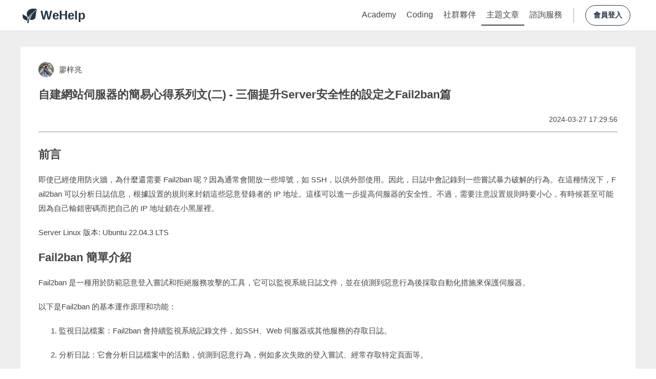

--- FILE ---
content_type: text/html;charset=UTF-8
request_url: https://wehelp.tw/topic/5638781679960064
body_size: 10424
content:
<!DOCTYPE html>
<html>
  <head>
    
      <meta property="og:site_name" content="WeHelp" />
      <meta property="og:type" content="article" />
      <meta property="article:author" content="廖梓兆" />
      <meta name="description" content="**前言**
===
即使已經使用防火牆，為什麼還需要 Fail2ban 呢？因為通常會開放一些埠號，如 SSH，以供外部使用。因此，日誌中會記錄到一些嘗試暴力破解的行為。在這種情況下，Fail2ban 可以分析日誌信息，根據設置的規則來封鎖這些惡意登錄者的 IP 地址。這樣可以進一步提高伺服器的安全性。不過，需要注意設置規則時要小心，有時候甚至可能因為自己輸錯密碼而把自己的 IP 地址鎖在小黑屋裡。  

Server Linux 版本: Ubuntu 22.04.3 LTS

**Fail2" />
    
    
    
<!-- Google tag (gtag.js) -->
  <script async src="https://www.googletagmanager.com/gtag/js?id=G-Q30LX0LZ66"></script>
  <script>
    window.dataLayer = window.dataLayer || [];
    function gtag(){dataLayer.push(arguments);}
    gtag("js", new Date());
    gtag("config", "G-Q30LX0LZ66");
  </script>
  <meta charset="UTF-8" />
  <meta http-equiv="X-UA-Compatible" content="IE=edge" />
  <meta name="viewport" content="width=device-width, initial-scale=1.0" />
  <link rel="icon" type="image/png" href="/images/logo-16.png" />
  <link rel="stylesheet" type="text/css" href="/css/core.css?update=202510140530" />

    <link rel="stylesheet" href="//cdnjs.cloudflare.com/ajax/libs/highlight.js/11.4.0/styles/default.min.css" />
    <link rel="stylesheet" type="text/css" href="/css/topic.css?update=202404220026" />
    <title>自建網站伺服器的簡易心得系列文(二) - 三個提升Server安全性的設定之Fail2ban篇</title>
  </head>
<body>
  <header>
  <div class="flex-view">
    <a href="/" class="left">
      <img class="logo" src="/images/logo.png" />
      <span class="title">WeHelp</span>
    </a>
    <div class="right">
      <div class="menu-trigger">
        <div class="lines"></div>
      </div>
      <div class="menu">
        <a href="/academy" class="item">Academy</a>
        <a href="/coding" class="item">Coding</a>
        <a href="/partner" class="item">社群夥伴</a>
        <a href="/topic" class="item current">主題文章</a>
        <a href="/consulting" class="item">諮詢服務</a>
      </div>
      <div class="menu-backdrop"></div>
      <div class="separator"></div>
      <div class="action">
        <a href="/user" class="brand-button">會員登入</a>
      </div>
      
    </div>
  </div>
</header>
  <!--
  <th:block th:if="${userId!=null}">
    <nav>
      <div class="view">
        <div class="menu">
          <a href="/topic" th:class="${pageName}=='index'?'item current':'item'">所有主題文章</a>
          <a href="/topic/management" th:class="${pageName}=='management'?'item current':'item'">我的文章管理</a>
          <a href="/topic/write" th:class="${pageName}=='write'?'item current':'item'">撰寫文章</a>
        </div>
      </div>
    </nav>
  </th:block>
  -->
  <main>
  <script src="https://cdnjs.cloudflare.com/ajax/libs/markdown-it-emoji/2.0.0/markdown-it-emoji.min.js"></script>
  <script src="https://cdnjs.cloudflare.com/ajax/libs/markdown-it/12.3.2/markdown-it.min.js"></script>
  <script src="//cdnjs.cloudflare.com/ajax/libs/highlight.js/11.4.0/highlight.min.js"></script>
  <script>
    const MARKDOWN=window.markdownit({
      breaks:true,
      linkify:true,
      typographer:false,
      highlight:function(str, lang){
        if(lang && hljs.getLanguage(lang)){
          try{
            return hljs.highlight(str, {language:lang}).value;
          }catch(e){}
        }
        return ""; // use external default escaping
      }
    }).use(window.markdownitEmoji);
  </script>
  <section class="view">
		<div class="topic">
			<div class="nav">
				<div class="author">
					<img class="picture" id="picture" />
					<a href="/@tom54699/topics" class="name">廖梓兆</a>
				</div>
        <div id="topic-action" class="action"></div>
			</div>
			<div class="main">
				<div class="title">自建網站伺服器的簡易心得系列文(二) - 三個提升Server安全性的設定之Fail2ban篇</div>
				<div class="datetime">2024-03-27 17:29:56</div>
				<div id="markdown-view" class="content markdown-view">**前言**
===
即使已經使用防火牆，為什麼還需要 Fail2ban 呢？因為通常會開放一些埠號，如 SSH，以供外部使用。因此，日誌中會記錄到一些嘗試暴力破解的行為。在這種情況下，Fail2ban 可以分析日誌信息，根據設置的規則來封鎖這些惡意登錄者的 IP 地址。這樣可以進一步提高伺服器的安全性。不過，需要注意設置規則時要小心，有時候甚至可能因為自己輸錯密碼而把自己的 IP 地址鎖在小黑屋裡。  

Server Linux 版本: Ubuntu 22.04.3 LTS

**Fail2ban 簡單介紹**
===  

Fail2ban 是一種用於防範惡意登入嘗試和拒絕服務攻擊的工具，它可以監視系統日誌文件，並在偵測到惡意行為後採取自動化措施來保護伺服器。
  
以下是Fail2ban 的基本運作原理和功能：

1. 監視日誌檔案：Fail2ban 會持續監視系統記錄文件​​，如SSH、Web 伺服器或其他服務的存取日誌。

2. 分析日誌：它會分析日誌檔案中的活動，偵測到惡意行為，例如多次失敗的登入嘗試、經常存取特定頁面等。

3. 動態阻止惡意IP：一旦發現惡意行為，Fail2ban 將根據預先定義的規則自動阻止相關IP 位址的訪問，可以將其新增至防火牆規則。

4. 自動解除封鎖：Fail2ban 也支援自動解除封鎖，即在一段時間後，自動解除封鎖IP 的限制。

5. 靈活的配置：Fail2ban 允許管理員定義自訂的規則和動作，以滿足特定的安全需求。可以設定監視的日誌檔案、偵測到的惡意行為、封鎖策略等。

透過以上機制，Fail2ban 可以大幅減少惡意存取和拒絕服務攻擊對伺服器的影響，並提高系統的安全性和穩定性。

**Fail2ban 基本安裝＆設定指南**
===  
#### **安裝 Fail2ban**  
1. 安裝指令  

    ``` bash
    apt-get update &amp;&amp; apt-get upgrade
    sudo apt install fail2ban
    ```
2. 查看 Fail2Ban 狀態  

    ``` bash
    sudo systemctl status fail2ban
    ```  
3. 如果沒有啟用，就把它打開  

    enable 代表未來系統重啟的話，也會自動啟動服務。  
    start 則是立即手動啟動，不用等待系統重啟。

    ``` bash
    sudo systemctl enable fail2ban

    sudo systemctl start fail2ban
    ```

#### **Fail2Ban 設定** 

Fail2Ban 的應用主要是要去根據需求去更改設定檔。  

設定檔的位置 Ubuntu 系統位於 /etc/fail2ban/jail.conf。


`fail2ban.conf` 文件包含 Fail2Ban 的基本配置。通常會複製 `jail.conf` 的內容，然後創建一個 `fail2ban.local` 文件，將其用作主要的設定文件。  

---
因為 fail2ban 有很多功能和複雜的設定，這邊今天只介紹一些簡單常用的設定：

1. **設定 IP 白名單**  

    `ignoreip` 的值可以是多個 IP 位址、CIDR 網段、DNS 主機名稱，各 IP 之間以空白分隔。
    
    ``` bash
    ignoreip = 127.0.0.1/8 0.0.0.0
    ```  
2. **設定封鎖時間**  

    `bantime` 參數可設定每一次阻擋攻擊來源的持續時間。
    
    ``` bash
    ibantime  = 7d
    ```  
3. **惡意攻擊判斷標準**  

    `findtime` 參數表示一段觀察時間，而 `maxretry` 參數則是表示錯誤嘗試的次數。  
    當在 `fidntime` 所設定的時間內，達到 `maxretry` 所設定的錯誤次數時，就會被判定為惡意攻擊然後被封鎖。
    
    ``` bash
    findtime  = 10m
    maxretry = 3
    ```  
4. **各種預設服務**  

    預設的狀態只有啟用 sshd 服務的監控，所以設定好上面幾個簡單設定，就可以算是完成了基本的設定。其實在預設的設定檔中，還提供很多服務的預設設定，像是mysql, grafana, nginx-http-auth...。如果有需要可以再去開啟即可，因為大部分已經出現在設定檔案的服務的action, filter 早就已經寫好放在 `/etc/fail2ban/action.d/`, `/etc/fail2ban/filter.d/` 裡面。  
    
#### **進階防護 - Fail2ban 結合 ufw 防火牆**  

其實做好上一篇說的防火牆和設定基本的 Fail2ban 機制，已經可以做到一些基本的防護。 但如果要更近一步，我們可以把防火牆和 Fail2ban 做結合Fail2ban。 預期的效果會是，如果有人刻意訪問伺服器沒有公開的埠號時，也要建立機制把該 IP 封鎖。 

但因為預設並沒有提供 ufw 的服務設定，我們就需要自己手動建立相關的 jail 和 filter 設定檔，那我們就來實做看看吧:  

1. **jail.local 設定部分**  

    這隻檔案就是我們先前提到過的 Fail2ban 的主要設定檔，我們需要在裡面加入我們針對 ufw 的封鎖策略。
    
    ``` bash
    [ufw]
    enabled=true
    filter=ufw.aggressive
    action=iptables-allports
    logpath=/var/log/ufw.log
    maxretry=3
    bantime=7d
    ```  

2. **filter 設定部分**  

    現在要建立剛剛定義的 filter，在 `/etc/fail2ban/filter.d/` 新增一個
    `ufw.aggressive.conf`。  

    ``` bash
    [Definition]
    failregex = [UFW BLOCK].+SRC=&lt;HOST&gt; DST
    ignoreregex =
    ```  

3. **載入新的規則和檢查狀態**  

    剛剛已經把規則都設定好了，這時候需要讓它重新載入規則。  

    ``` bash
    sudo systemctl reload fail2ban
    ```  
    然後可以檢查一下現在新規則的狀態  

    ``` bash
    sudo fail2ban-client status ufw
    ``` 

#### **解除 Fail2ban 封鎖方法**  

有時候當我們規則寫得越嚴謹，雖然會提高安全性，但也會增加把自己不小心誤封鎖的窘境。尤其結合防火牆去做封鎖時，小弟曾經因為一直想進去某個服務但忘記開啟該服務埠號，而慘遭封鎖。  

當然如果有固定 IP，你就可以把該 IP永久加入白名單，就比較不會出現該問題。但如果沒有又不小心被封鎖了，可以依照以下步驟解除封鎖:  

1. **先切換別的網路**  

    因為原本的 IP 被封鎖了，所以也無法透過 SSH 連線到 Server處理。 
    
    這邊特別注意在切換網路之前，先確保你剛剛在執行的服務有先關掉，不然你第二個 IP 有可能會馬上又被封鎖。

2. **如果知道自己被封鎖的 IP**

    ``` bash
    sudo fail2ban-client unban &lt;IP_ADDRESS&gt; 
    ```  
    如果不知道 IP 就執行下個步驟，查看封鎖資訊。  

3. **查看封鎖的紀錄**  

    這邊要透過 Fail2ban 的 Log 來猜測自己可能是哪一個IP，所以最好在封鎖的時候看一下時間判斷一下，不然就要多嘗試幾個了。

    ``` bash
    sudo cat /var/log/fail2ban.log 

    sudo less /var/log/fail2ban.log #查看更多資訊
    ```  
    ![Fail2ban Log - 1](https://i.imgur.com/BqoTbKm.png) 

    範例圖 

    ![Fail2ban Log - 2](https://i.imgur.com/4e4t7O3.png)  

    前兩條資訊代表`fail2ban`的`filter`模組監視日誌文件，當偵測到某個IP 位址頻繁出現並符合特定的規則時，它會記錄相關資訊。

    1. `[ufw] Found 51.178.249.89`表示`fail2ban`
        
        在日誌中發現了IP 位址為 `51.178.249.89` 的活動。
        
    2. `[ufw] Ban 51.178.249.89`
        
        表示`fail2ban`將IP `51.178.249.89`位址為的主機加入了`ufw`規則(jail)的封鎖清單中。 
    
    如果找到了就可以用第一個步驟的指令來解除封鎖。  

4. **小補充 - 如果要解封被特定 Jail 封鎖的 IP**  

    剛剛第一步驟的指令是解除所有 Jail 封鎖的 IP，但如果今天只是要幫特定人員解除某個服務的封鎖，像是只想幫他解除 mysql 服務的封鎖，但 SSH想繼續封鎖他的 IP。就要指定 Jail 來下指令:  

    ``` bash
    sudo fail2ban-client set &lt;JAIL_NAME&gt; unbanip &lt;IP_ADDRESS&gt;
    ```  

### **資料來源**  

[搭配 Fail2ban 來使用 UFW ｜ fernvenue&#39;s Blog](https://blog.fernvenue.com/zh/archives/ufw-with-fail2ban/)  
[GitHub - Fail2ban](https://github.com/fail2ban/fail2ban) 
[Linux作業系統如何限制SSH在一段時間內的嘗試登入次數，來避免被暴力破解登入？ | MagicLen](https://magiclen.org/fail2ban-ssh/#google_vignette) 
[Fail2Ban- 使用 Fail2Ban 保護您的 Linux 伺服器 - TAKI官方部落格](https://www.taki.com.tw/blog/%E4%BD%BF%E7%94%A8-fail2ban-%E9%85%8D%E7%BD%AE%E4%BF%9D%E8%AD%B7%E6%82%A8%E7%9A%84-linux-%E4%BC%BA%E6%9C%8D%E5%99%A8/)  
[運用 Fail2ban 自動封鎖攻擊者的 IP | 艦長，你有事嗎？](https://chengweichen.com/2021/12/fail2ban-log4shell-log4j.html) 

###### tags: `server` `fail2ban` `ufw`</div>
				<div class="keywords">
          <a href="/topic/@server" class="keyword">server</a><a href="/topic/@fail2ban" class="keyword">fail2ban</a><a href="/topic/@ufw" class="keyword">ufw</a><a href="/topic/@security" class="keyword">security</a>
				</div>
			</div>
      <div class="link" id="copy-link">
        <span id="copy-link-tip">點擊複製文章連結</span>
        <span id="copy-link-href"></span>
      </div>
			<div id="topic-likes" class="likes">
				<div class="users"></div>
			</div>
      <div id="topic-comments" class="comments"></div>
			<script type="module">
        import app from "/js/topic/content.js?update=202407010414";
        app.user={
          id:null
        };
        app.topic={
          id:5638781679960064,
          author:5892482982215680,
        	content:"**\u524D\u8A00**\n===\n\u5373\u4F7F\u5DF2\u7D93\u4F7F\u7528\u9632\u706B\u7246\uFF0C\u70BA\u4EC0\u9EBC\u9084\u9700\u8981 Fail2ban \u5462\uFF1F\u56E0\u70BA\u901A\u5E38\u6703\u958B\u653E\u4E00\u4E9B\u57E0\u865F\uFF0C\u5982 SSH\uFF0C\u4EE5\u4F9B\u5916\u90E8\u4F7F\u7528\u3002\u56E0\u6B64\uFF0C\u65E5\u8A8C\u4E2D\u6703\u8A18\u9304\u5230\u4E00\u4E9B\u5617\u8A66\u66B4\u529B\u7834\u89E3\u7684\u884C\u70BA\u3002\u5728\u9019\u7A2E\u60C5\u6CC1\u4E0B\uFF0CFail2ban \u53EF\u4EE5\u5206\u6790\u65E5\u8A8C\u4FE1\u606F\uFF0C\u6839\u64DA\u8A2D\u7F6E\u7684\u898F\u5247\u4F86\u5C01\u9396\u9019\u4E9B\u60E1\u610F\u767B\u9304\u8005\u7684 IP \u5730\u5740\u3002\u9019\u6A23\u53EF\u4EE5\u9032\u4E00\u6B65\u63D0\u9AD8\u4F3A\u670D\u5668\u7684\u5B89\u5168\u6027\u3002\u4E0D\u904E\uFF0C\u9700\u8981\u6CE8\u610F\u8A2D\u7F6E\u898F\u5247\u6642\u8981\u5C0F\u5FC3\uFF0C\u6709\u6642\u5019\u751A\u81F3\u53EF\u80FD\u56E0\u70BA\u81EA\u5DF1\u8F38\u932F\u5BC6\u78BC\u800C\u628A\u81EA\u5DF1\u7684 IP \u5730\u5740\u9396\u5728\u5C0F\u9ED1\u5C4B\u88E1\u3002  \n\nServer Linux \u7248\u672C: Ubuntu 22.04.3 LTS\n\n**Fail2ban \u7C21\u55AE\u4ECB\u7D39**\n===  \n\nFail2ban \u662F\u4E00\u7A2E\u7528\u65BC\u9632\u7BC4\u60E1\u610F\u767B\u5165\u5617\u8A66\u548C\u62D2\u7D55\u670D\u52D9\u653B\u64CA\u7684\u5DE5\u5177\uFF0C\u5B83\u53EF\u4EE5\u76E3\u8996\u7CFB\u7D71\u65E5\u8A8C\u6587\u4EF6\uFF0C\u4E26\u5728\u5075\u6E2C\u5230\u60E1\u610F\u884C\u70BA\u5F8C\u63A1\u53D6\u81EA\u52D5\u5316\u63AA\u65BD\u4F86\u4FDD\u8B77\u4F3A\u670D\u5668\u3002\n  \n\u4EE5\u4E0B\u662FFail2ban \u7684\u57FA\u672C\u904B\u4F5C\u539F\u7406\u548C\u529F\u80FD\uFF1A\n\n1. \u76E3\u8996\u65E5\u8A8C\u6A94\u6848\uFF1AFail2ban \u6703\u6301\u7E8C\u76E3\u8996\u7CFB\u7D71\u8A18\u9304\u6587\u4EF6\u200B\u200B\uFF0C\u5982SSH\u3001Web \u4F3A\u670D\u5668\u6216\u5176\u4ED6\u670D\u52D9\u7684\u5B58\u53D6\u65E5\u8A8C\u3002\n\n2. \u5206\u6790\u65E5\u8A8C\uFF1A\u5B83\u6703\u5206\u6790\u65E5\u8A8C\u6A94\u6848\u4E2D\u7684\u6D3B\u52D5\uFF0C\u5075\u6E2C\u5230\u60E1\u610F\u884C\u70BA\uFF0C\u4F8B\u5982\u591A\u6B21\u5931\u6557\u7684\u767B\u5165\u5617\u8A66\u3001\u7D93\u5E38\u5B58\u53D6\u7279\u5B9A\u9801\u9762\u7B49\u3002\n\n3. \u52D5\u614B\u963B\u6B62\u60E1\u610FIP\uFF1A\u4E00\u65E6\u767C\u73FE\u60E1\u610F\u884C\u70BA\uFF0CFail2ban \u5C07\u6839\u64DA\u9810\u5148\u5B9A\u7FA9\u7684\u898F\u5247\u81EA\u52D5\u963B\u6B62\u76F8\u95DCIP \u4F4D\u5740\u7684\u8A2A\u554F\uFF0C\u53EF\u4EE5\u5C07\u5176\u65B0\u589E\u81F3\u9632\u706B\u7246\u898F\u5247\u3002\n\n4. \u81EA\u52D5\u89E3\u9664\u5C01\u9396\uFF1AFail2ban \u4E5F\u652F\u63F4\u81EA\u52D5\u89E3\u9664\u5C01\u9396\uFF0C\u5373\u5728\u4E00\u6BB5\u6642\u9593\u5F8C\uFF0C\u81EA\u52D5\u89E3\u9664\u5C01\u9396IP \u7684\u9650\u5236\u3002\n\n5. \u9748\u6D3B\u7684\u914D\u7F6E\uFF1AFail2ban \u5141\u8A31\u7BA1\u7406\u54E1\u5B9A\u7FA9\u81EA\u8A02\u7684\u898F\u5247\u548C\u52D5\u4F5C\uFF0C\u4EE5\u6EFF\u8DB3\u7279\u5B9A\u7684\u5B89\u5168\u9700\u6C42\u3002\u53EF\u4EE5\u8A2D\u5B9A\u76E3\u8996\u7684\u65E5\u8A8C\u6A94\u6848\u3001\u5075\u6E2C\u5230\u7684\u60E1\u610F\u884C\u70BA\u3001\u5C01\u9396\u7B56\u7565\u7B49\u3002\n\n\u900F\u904E\u4EE5\u4E0A\u6A5F\u5236\uFF0CFail2ban \u53EF\u4EE5\u5927\u5E45\u6E1B\u5C11\u60E1\u610F\u5B58\u53D6\u548C\u62D2\u7D55\u670D\u52D9\u653B\u64CA\u5C0D\u4F3A\u670D\u5668\u7684\u5F71\u97FF\uFF0C\u4E26\u63D0\u9AD8\u7CFB\u7D71\u7684\u5B89\u5168\u6027\u548C\u7A69\u5B9A\u6027\u3002\n\n**Fail2ban \u57FA\u672C\u5B89\u88DD\uFF06\u8A2D\u5B9A\u6307\u5357**\n===  \n#### **\u5B89\u88DD Fail2ban**  \n1. \u5B89\u88DD\u6307\u4EE4  \n\n    ``` bash\n    apt-get update \u0026\u0026 apt-get upgrade\n    sudo apt install fail2ban\n    ```\n2. \u67E5\u770B Fail2Ban \u72C0\u614B  \n\n    ``` bash\n    sudo systemctl status fail2ban\n    ```  \n3. \u5982\u679C\u6C92\u6709\u555F\u7528\uFF0C\u5C31\u628A\u5B83\u6253\u958B  \n\n    enable \u4EE3\u8868\u672A\u4F86\u7CFB\u7D71\u91CD\u555F\u7684\u8A71\uFF0C\u4E5F\u6703\u81EA\u52D5\u555F\u52D5\u670D\u52D9\u3002  \n    start \u5247\u662F\u7ACB\u5373\u624B\u52D5\u555F\u52D5\uFF0C\u4E0D\u7528\u7B49\u5F85\u7CFB\u7D71\u91CD\u555F\u3002\n\n    ``` bash\n    sudo systemctl enable fail2ban\n\n    sudo systemctl start fail2ban\n    ```\n\n#### **Fail2Ban \u8A2D\u5B9A** \n\nFail2Ban \u7684\u61C9\u7528\u4E3B\u8981\u662F\u8981\u53BB\u6839\u64DA\u9700\u6C42\u53BB\u66F4\u6539\u8A2D\u5B9A\u6A94\u3002  \n\n\u8A2D\u5B9A\u6A94\u7684\u4F4D\u7F6E Ubuntu \u7CFB\u7D71\u4F4D\u65BC \/etc\/fail2ban\/jail.conf\u3002\n\n\n`fail2ban.conf` \u6587\u4EF6\u5305\u542B Fail2Ban \u7684\u57FA\u672C\u914D\u7F6E\u3002\u901A\u5E38\u6703\u8907\u88FD `jail.conf` \u7684\u5167\u5BB9\uFF0C\u7136\u5F8C\u5275\u5EFA\u4E00\u500B `fail2ban.local` \u6587\u4EF6\uFF0C\u5C07\u5176\u7528\u4F5C\u4E3B\u8981\u7684\u8A2D\u5B9A\u6587\u4EF6\u3002  \n\n---\n\u56E0\u70BA fail2ban \u6709\u5F88\u591A\u529F\u80FD\u548C\u8907\u96DC\u7684\u8A2D\u5B9A\uFF0C\u9019\u908A\u4ECA\u5929\u53EA\u4ECB\u7D39\u4E00\u4E9B\u7C21\u55AE\u5E38\u7528\u7684\u8A2D\u5B9A\uFF1A\n\n1. **\u8A2D\u5B9A IP \u767D\u540D\u55AE**  \n\n    `ignoreip` \u7684\u503C\u53EF\u4EE5\u662F\u591A\u500B IP \u4F4D\u5740\u3001CIDR \u7DB2\u6BB5\u3001DNS \u4E3B\u6A5F\u540D\u7A31\uFF0C\u5404 IP \u4E4B\u9593\u4EE5\u7A7A\u767D\u5206\u9694\u3002\n    \n    ``` bash\n    ignoreip = 127.0.0.1\/8 0.0.0.0\n    ```  \n2. **\u8A2D\u5B9A\u5C01\u9396\u6642\u9593**  \n\n    `bantime` \u53C3\u6578\u53EF\u8A2D\u5B9A\u6BCF\u4E00\u6B21\u963B\u64CB\u653B\u64CA\u4F86\u6E90\u7684\u6301\u7E8C\u6642\u9593\u3002\n    \n    ``` bash\n    ibantime  = 7d\n    ```  \n3. **\u60E1\u610F\u653B\u64CA\u5224\u65B7\u6A19\u6E96**  \n\n    `findtime` \u53C3\u6578\u8868\u793A\u4E00\u6BB5\u89C0\u5BDF\u6642\u9593\uFF0C\u800C `maxretry` \u53C3\u6578\u5247\u662F\u8868\u793A\u932F\u8AA4\u5617\u8A66\u7684\u6B21\u6578\u3002  \n    \u7576\u5728 `fidntime` \u6240\u8A2D\u5B9A\u7684\u6642\u9593\u5167\uFF0C\u9054\u5230 `maxretry` \u6240\u8A2D\u5B9A\u7684\u932F\u8AA4\u6B21\u6578\u6642\uFF0C\u5C31\u6703\u88AB\u5224\u5B9A\u70BA\u60E1\u610F\u653B\u64CA\u7136\u5F8C\u88AB\u5C01\u9396\u3002\n    \n    ``` bash\n    findtime  = 10m\n    maxretry = 3\n    ```  \n4. **\u5404\u7A2E\u9810\u8A2D\u670D\u52D9**  \n\n    \u9810\u8A2D\u7684\u72C0\u614B\u53EA\u6709\u555F\u7528 sshd \u670D\u52D9\u7684\u76E3\u63A7\uFF0C\u6240\u4EE5\u8A2D\u5B9A\u597D\u4E0A\u9762\u5E7E\u500B\u7C21\u55AE\u8A2D\u5B9A\uFF0C\u5C31\u53EF\u4EE5\u7B97\u662F\u5B8C\u6210\u4E86\u57FA\u672C\u7684\u8A2D\u5B9A\u3002\u5176\u5BE6\u5728\u9810\u8A2D\u7684\u8A2D\u5B9A\u6A94\u4E2D\uFF0C\u9084\u63D0\u4F9B\u5F88\u591A\u670D\u52D9\u7684\u9810\u8A2D\u8A2D\u5B9A\uFF0C\u50CF\u662Fmysql, grafana, nginx-http-auth...\u3002\u5982\u679C\u6709\u9700\u8981\u53EF\u4EE5\u518D\u53BB\u958B\u555F\u5373\u53EF\uFF0C\u56E0\u70BA\u5927\u90E8\u5206\u5DF2\u7D93\u51FA\u73FE\u5728\u8A2D\u5B9A\u6A94\u6848\u7684\u670D\u52D9\u7684action, filter \u65E9\u5C31\u5DF2\u7D93\u5BEB\u597D\u653E\u5728 `\/etc\/fail2ban\/action.d\/`, `\/etc\/fail2ban\/filter.d\/` \u88E1\u9762\u3002  \n    \n#### **\u9032\u968E\u9632\u8B77 - Fail2ban \u7D50\u5408 ufw \u9632\u706B\u7246**  \n\n\u5176\u5BE6\u505A\u597D\u4E0A\u4E00\u7BC7\u8AAA\u7684\u9632\u706B\u7246\u548C\u8A2D\u5B9A\u57FA\u672C\u7684 Fail2ban \u6A5F\u5236\uFF0C\u5DF2\u7D93\u53EF\u4EE5\u505A\u5230\u4E00\u4E9B\u57FA\u672C\u7684\u9632\u8B77\u3002 \u4F46\u5982\u679C\u8981\u66F4\u8FD1\u4E00\u6B65\uFF0C\u6211\u5011\u53EF\u4EE5\u628A\u9632\u706B\u7246\u548C Fail2ban \u505A\u7D50\u5408Fail2ban\u3002 \u9810\u671F\u7684\u6548\u679C\u6703\u662F\uFF0C\u5982\u679C\u6709\u4EBA\u523B\u610F\u8A2A\u554F\u4F3A\u670D\u5668\u6C92\u6709\u516C\u958B\u7684\u57E0\u865F\u6642\uFF0C\u4E5F\u8981\u5EFA\u7ACB\u6A5F\u5236\u628A\u8A72 IP \u5C01\u9396\u3002 \n\n\u4F46\u56E0\u70BA\u9810\u8A2D\u4E26\u6C92\u6709\u63D0\u4F9B ufw \u7684\u670D\u52D9\u8A2D\u5B9A\uFF0C\u6211\u5011\u5C31\u9700\u8981\u81EA\u5DF1\u624B\u52D5\u5EFA\u7ACB\u76F8\u95DC\u7684 jail \u548C filter \u8A2D\u5B9A\u6A94\uFF0C\u90A3\u6211\u5011\u5C31\u4F86\u5BE6\u505A\u770B\u770B\u5427:  \n\n1. **jail.local \u8A2D\u5B9A\u90E8\u5206**  \n\n    \u9019\u96BB\u6A94\u6848\u5C31\u662F\u6211\u5011\u5148\u524D\u63D0\u5230\u904E\u7684 Fail2ban \u7684\u4E3B\u8981\u8A2D\u5B9A\u6A94\uFF0C\u6211\u5011\u9700\u8981\u5728\u88E1\u9762\u52A0\u5165\u6211\u5011\u91DD\u5C0D ufw \u7684\u5C01\u9396\u7B56\u7565\u3002\n    \n    ``` bash\n    [ufw]\n    enabled=true\n    filter=ufw.aggressive\n    action=iptables-allports\n    logpath=\/var\/log\/ufw.log\n    maxretry=3\n    bantime=7d\n    ```  \n\n2. **filter \u8A2D\u5B9A\u90E8\u5206**  \n\n    \u73FE\u5728\u8981\u5EFA\u7ACB\u525B\u525B\u5B9A\u7FA9\u7684 filter\uFF0C\u5728 `\/etc\/fail2ban\/filter.d\/` \u65B0\u589E\u4E00\u500B\n    `ufw.aggressive.conf`\u3002  \n\n    ``` bash\n    [Definition]\n    failregex = [UFW BLOCK].+SRC=<HOST> DST\n    ignoreregex =\n    ```  \n\n3. **\u8F09\u5165\u65B0\u7684\u898F\u5247\u548C\u6AA2\u67E5\u72C0\u614B**  \n\n    \u525B\u525B\u5DF2\u7D93\u628A\u898F\u5247\u90FD\u8A2D\u5B9A\u597D\u4E86\uFF0C\u9019\u6642\u5019\u9700\u8981\u8B93\u5B83\u91CD\u65B0\u8F09\u5165\u898F\u5247\u3002  \n\n    ``` bash\n    sudo systemctl reload fail2ban\n    ```  \n    \u7136\u5F8C\u53EF\u4EE5\u6AA2\u67E5\u4E00\u4E0B\u73FE\u5728\u65B0\u898F\u5247\u7684\u72C0\u614B  \n\n    ``` bash\n    sudo fail2ban-client status ufw\n    ``` \n\n#### **\u89E3\u9664 Fail2ban \u5C01\u9396\u65B9\u6CD5**  \n\n\u6709\u6642\u5019\u7576\u6211\u5011\u898F\u5247\u5BEB\u5F97\u8D8A\u56B4\u8B39\uFF0C\u96D6\u7136\u6703\u63D0\u9AD8\u5B89\u5168\u6027\uFF0C\u4F46\u4E5F\u6703\u589E\u52A0\u628A\u81EA\u5DF1\u4E0D\u5C0F\u5FC3\u8AA4\u5C01\u9396\u7684\u7A98\u5883\u3002\u5C24\u5176\u7D50\u5408\u9632\u706B\u7246\u53BB\u505A\u5C01\u9396\u6642\uFF0C\u5C0F\u5F1F\u66FE\u7D93\u56E0\u70BA\u4E00\u76F4\u60F3\u9032\u53BB\u67D0\u500B\u670D\u52D9\u4F46\u5FD8\u8A18\u958B\u555F\u8A72\u670D\u52D9\u57E0\u865F\uFF0C\u800C\u6158\u906D\u5C01\u9396\u3002  \n\n\u7576\u7136\u5982\u679C\u6709\u56FA\u5B9A IP\uFF0C\u4F60\u5C31\u53EF\u4EE5\u628A\u8A72 IP\u6C38\u4E45\u52A0\u5165\u767D\u540D\u55AE\uFF0C\u5C31\u6BD4\u8F03\u4E0D\u6703\u51FA\u73FE\u8A72\u554F\u984C\u3002\u4F46\u5982\u679C\u6C92\u6709\u53C8\u4E0D\u5C0F\u5FC3\u88AB\u5C01\u9396\u4E86\uFF0C\u53EF\u4EE5\u4F9D\u7167\u4EE5\u4E0B\u6B65\u9A5F\u89E3\u9664\u5C01\u9396:  \n\n1. **\u5148\u5207\u63DB\u5225\u7684\u7DB2\u8DEF**  \n\n    \u56E0\u70BA\u539F\u672C\u7684 IP \u88AB\u5C01\u9396\u4E86\uFF0C\u6240\u4EE5\u4E5F\u7121\u6CD5\u900F\u904E SSH \u9023\u7DDA\u5230 Server\u8655\u7406\u3002 \n    \n    \u9019\u908A\u7279\u5225\u6CE8\u610F\u5728\u5207\u63DB\u7DB2\u8DEF\u4E4B\u524D\uFF0C\u5148\u78BA\u4FDD\u4F60\u525B\u525B\u5728\u57F7\u884C\u7684\u670D\u52D9\u6709\u5148\u95DC\u6389\uFF0C\u4E0D\u7136\u4F60\u7B2C\u4E8C\u500B IP \u6709\u53EF\u80FD\u6703\u99AC\u4E0A\u53C8\u88AB\u5C01\u9396\u3002\n\n2. **\u5982\u679C\u77E5\u9053\u81EA\u5DF1\u88AB\u5C01\u9396\u7684 IP**\n\n    ``` bash\n    sudo fail2ban-client unban <IP_ADDRESS> \n    ```  \n    \u5982\u679C\u4E0D\u77E5\u9053 IP \u5C31\u57F7\u884C\u4E0B\u500B\u6B65\u9A5F\uFF0C\u67E5\u770B\u5C01\u9396\u8CC7\u8A0A\u3002  \n\n3. **\u67E5\u770B\u5C01\u9396\u7684\u7D00\u9304**  \n\n    \u9019\u908A\u8981\u900F\u904E Fail2ban \u7684 Log \u4F86\u731C\u6E2C\u81EA\u5DF1\u53EF\u80FD\u662F\u54EA\u4E00\u500BIP\uFF0C\u6240\u4EE5\u6700\u597D\u5728\u5C01\u9396\u7684\u6642\u5019\u770B\u4E00\u4E0B\u6642\u9593\u5224\u65B7\u4E00\u4E0B\uFF0C\u4E0D\u7136\u5C31\u8981\u591A\u5617\u8A66\u5E7E\u500B\u4E86\u3002\n\n    ``` bash\n    sudo cat \/var\/log\/fail2ban.log \n\n    sudo less \/var\/log\/fail2ban.log #\u67E5\u770B\u66F4\u591A\u8CC7\u8A0A\n    ```  \n    ![Fail2ban Log - 1](https:\/\/i.imgur.com\/BqoTbKm.png) \n\n    \u7BC4\u4F8B\u5716 \n\n    ![Fail2ban Log - 2](https:\/\/i.imgur.com\/4e4t7O3.png)  \n\n    \u524D\u5169\u689D\u8CC7\u8A0A\u4EE3\u8868`fail2ban`\u7684`filter`\u6A21\u7D44\u76E3\u8996\u65E5\u8A8C\u6587\u4EF6\uFF0C\u7576\u5075\u6E2C\u5230\u67D0\u500BIP \u4F4D\u5740\u983B\u7E41\u51FA\u73FE\u4E26\u7B26\u5408\u7279\u5B9A\u7684\u898F\u5247\u6642\uFF0C\u5B83\u6703\u8A18\u9304\u76F8\u95DC\u8CC7\u8A0A\u3002\n\n    1. `[ufw] Found 51.178.249.89`\u8868\u793A`fail2ban`\n        \n        \u5728\u65E5\u8A8C\u4E2D\u767C\u73FE\u4E86IP \u4F4D\u5740\u70BA `51.178.249.89` \u7684\u6D3B\u52D5\u3002\n        \n    2. `[ufw] Ban 51.178.249.89`\n        \n        \u8868\u793A`fail2ban`\u5C07IP `51.178.249.89`\u4F4D\u5740\u70BA\u7684\u4E3B\u6A5F\u52A0\u5165\u4E86`ufw`\u898F\u5247(jail)\u7684\u5C01\u9396\u6E05\u55AE\u4E2D\u3002 \n    \n    \u5982\u679C\u627E\u5230\u4E86\u5C31\u53EF\u4EE5\u7528\u7B2C\u4E00\u500B\u6B65\u9A5F\u7684\u6307\u4EE4\u4F86\u89E3\u9664\u5C01\u9396\u3002  \n\n4. **\u5C0F\u88DC\u5145 - \u5982\u679C\u8981\u89E3\u5C01\u88AB\u7279\u5B9A Jail \u5C01\u9396\u7684 IP**  \n\n    \u525B\u525B\u7B2C\u4E00\u6B65\u9A5F\u7684\u6307\u4EE4\u662F\u89E3\u9664\u6240\u6709 Jail \u5C01\u9396\u7684 IP\uFF0C\u4F46\u5982\u679C\u4ECA\u5929\u53EA\u662F\u8981\u5E6B\u7279\u5B9A\u4EBA\u54E1\u89E3\u9664\u67D0\u500B\u670D\u52D9\u7684\u5C01\u9396\uFF0C\u50CF\u662F\u53EA\u60F3\u5E6B\u4ED6\u89E3\u9664 mysql \u670D\u52D9\u7684\u5C01\u9396\uFF0C\u4F46 SSH\u60F3\u7E7C\u7E8C\u5C01\u9396\u4ED6\u7684 IP\u3002\u5C31\u8981\u6307\u5B9A Jail \u4F86\u4E0B\u6307\u4EE4:  \n\n    ``` bash\n    sudo fail2ban-client set <JAIL_NAME> unbanip <IP_ADDRESS>\n    ```  \n\n### **\u8CC7\u6599\u4F86\u6E90**  \n\n[\u642D\u914D Fail2ban \u4F86\u4F7F\u7528 UFW \uFF5C fernvenue's Blog](https:\/\/blog.fernvenue.com\/zh\/archives\/ufw-with-fail2ban\/)  \n[GitHub - Fail2ban](https:\/\/github.com\/fail2ban\/fail2ban) \n[Linux\u4F5C\u696D\u7CFB\u7D71\u5982\u4F55\u9650\u5236SSH\u5728\u4E00\u6BB5\u6642\u9593\u5167\u7684\u5617\u8A66\u767B\u5165\u6B21\u6578\uFF0C\u4F86\u907F\u514D\u88AB\u66B4\u529B\u7834\u89E3\u767B\u5165\uFF1F | MagicLen](https:\/\/magiclen.org\/fail2ban-ssh\/#google_vignette) \n[Fail2Ban- \u4F7F\u7528 Fail2Ban \u4FDD\u8B77\u60A8\u7684 Linux \u4F3A\u670D\u5668 - TAKI\u5B98\u65B9\u90E8\u843D\u683C](https:\/\/www.taki.com.tw\/blog\/%E4%BD%BF%E7%94%A8-fail2ban-%E9%85%8D%E7%BD%AE%E4%BF%9D%E8%AD%B7%E6%82%A8%E7%9A%84-linux-%E4%BC%BA%E6%9C%8D%E5%99%A8\/)  \n[\u904B\u7528 Fail2ban \u81EA\u52D5\u5C01\u9396\u653B\u64CA\u8005\u7684 IP | \u8266\u9577\uFF0C\u4F60\u6709\u4E8B\u55CE\uFF1F](https:\/\/chengweichen.com\/2021\/12\/fail2ban-log4shell-log4j.html) \n\n###### tags: `server` `fail2ban` `ufw`",
          likeUsers:[5962851726393344,5422272311459840],
          commentCount:0,
          comments:[]
        };
        app.init();
      </script>
		</div>
  </section>
  <template id="dialog-template">
  <div class="dialog" id="dialog">
    <div class="header">
      <div class="title"></div>
      <div class="close"></div>
    </div>
    <div class="main"></div>
    <div class="footer">
      <div class="error"></div>
      <div class="buttons"></div>
    </div>
  </div>
  <div class="dialog-mask" id="dialog-mask"></div>
</template>
</main>
  <footer>
  <div class="contact">
    <div>WeHelp &copy; 2025</div>
    <div><a href="https://pada-x.com/" target="_blank">Padax 拍打有限公司</a></div>
    <div><img src="/images/email.png" /></div>
  </div>
  <div class="docs">
    <div><a href="/terms-of-service">服務條款</a>、<a href="/privacy-policy">隱私權政策</a></div>
    <div><a href="/meetup">企業徵才、技術交流</a></div>
  </div>
  <div class="social">
    <a href="https://www.facebook.com/wehelp.tw" target="_blank"><img src="/images/profile/facebook.png" /></a>
    <a href="https://www.linkedin.com/company/wehelp-tw/" target="_blank"><img src="/images/profile/linkedin.png" /></a>
    <a href="https://www.youtube.com/@wehelp-tw" target="_blank"><img src="/images/profile/youtube.png" /></a>
  </div>
  <script type="module">
    import core from "/js/core.js?update=202510140530";
    // init menu
    const menuTrigger=core.get("header .right>.menu-trigger");
    menuTrigger.addEventListener("click", (e)=>{
      e.currentTarget.classList.toggle("close");
    });
    core.get("header .right>.menu-backdrop").addEventListener("click", ()=>{
      menuTrigger.classList.remove("close");
    });
  </script>
</footer>
</body>
</html>

--- FILE ---
content_type: text/css
request_url: https://wehelp.tw/css/core.css?update=202510140530
body_size: 4492
content:
:root{
  --font-family:Arial,"Microsoft JhengHei",sans-serif;
  --font-size:16px;
  --brand-color:#223344;
  --brand-light-color:#3399bb;
  --brand-bg-color:#ccddee;
  --brand-hover-bg-color:#bbccdd;
  --brand-highlight-color:#bf9000;
  --brand-highlight-bg-color:#ffeecc;
  --brand-highlight-hover-bg-color:#eeddbb;
  --heart-bg-color:#cc0000;
  --notif-bg-color:#aa0000;
  --text-color:#444444;
  --text-light-color:#666666;
  --text-hover-color:#000000;
  --like-color:#3069cf;
  --link-color:#3399bb;
  --link-hover-color:#117799;
  --success-color:#008800;
  --error-color:#aa0000;
  --active-color:#008800;
  --inactive-color:#aa0000;
  --normal-gray:#888888;
  --light-gray-0:#999999;
  --light-gray-1:#aaaaaa;
  --light-gray-2:#bbbbbb;
  --light-gray-3:#cccccc;
  --light-gray-4:#dddddd;
  --light-gray-5:#eeeeee;
  --light-gray-6:#f8f8f8;
  --text-line-height:1.75rem;

  --input-neuron-fill:#ddffdd;
  --input-neuron-stroke:#aaddaa;
  --output-neuron-fill:#bbddff;
  --output-neuron-stroke:#99bbdd;
  --expect-value-text:#3399bb;
  --loss-neuron-fill:#ffdddd;
  --loss-neuron-stroke:#ddbbbb;
}
@media screen and (min-width:1000px){
	::-webkit-scrollbar{width:10px;height:10px;}
	::-webkit-scrollbar-button{width:0px;height:0px;}
	::-webkit-scrollbar-thumb{background:var(--brand-color);border:0px none var(--brand-color);}
	::-webkit-scrollbar-thumb:hover,
	::-webkit-scrollbar-thumb:active{background:var(--brand-color);}
	::-webkit-scrollbar-track{background:var(--light-gray-4);border:0px none var(--light-gray-4);}
	::-webkit-scrollbar-corner{background:transparent;}
}
input[type="checkbox"],
input[type="radio"]{
  accent-color:var(--brand-color);
  width:var(--font-size);height:var(--font-size);
  border:1px solid var(--light-gray-4);
  margin:3px;
}
input[type="text"],
input[type="date"],
input[type="email"],
input[type="password"],
textarea, select, div[contentEditable]{
  width:180px;
  font-size:0.9rem;font-family:inherit;
  color:var(--text-color);
  border:1px solid var(--light-gray-4);
  padding:6px;
}
input[type="text"]:focus,
input[type="date"]:focus,
input[type="email"]:focus,
input[type="password"]:focus,
textarea:focus, select:focus,
div[contentEditable]:focus{
  outline:none;
  border:1px solid var(--normal-gray);
}
textarea, div[contentEditable]{
  line-height:1.25rem;
}
textarea.borderless, div[contentEditable].borderless{
  border:none;
}
textarea.extended{
  height:20px;line-height:20px;resize:none;
}
div[contentEditable].extended{
  height:auto;min-height:20px;line-height:20px;
}
textarea.extended-larger{
  height:60px;
}
div[contentEditable].extended-larger{
  min-height:60px;
}
button{
  color:var(--text-color);
  font-weight:bold;
  font-family:var(--font-family);
  border:1px solid var(--light-gray-4);
  background-color:var(--light-gray-5);
  font-size:0.8rem;
  padding:8px 10px;
  cursor:pointer;
}
button:disabled{
  opacity:0.6;
}
a{
  color:inherit;text-decoration:none;
}
a.link, a.linkify{
  color:var(--link-color);
  transition:color 0.25s;
}
a.link:hover, a.link:active,
a.linkify:hover, a.linkify:active{
  color:var(--link-hover-color);
}
a.brand-button{
  display:inline-flex;
  color:var(--brand-color);
  border:1px solid var(--brand-color);
  border-radius:20px;
  font-size:0.85rem;
  font-weight:bold;
  background-color:white;
  padding:10px 15px;
  cursor:pointer;
}
a.brand-button:hover,
a.brand-button:active{
  background-color:var(--brand-bg-color)
}
a.brand-button-small{
  font-size:0.8rem;border-radius:15px;padding:6px 10px;
}
a.button, button.primary{
  border-width:0px;
  border-radius:20px;
  background-color:var(--link-color);
  color:white;
  padding:10px 15px;
  cursor:pointer;
  transition:background-color 0.25s;
}
a.button:hover, a.button:active,
button.primary:hover, button.primary:active{
  background-color:var(--link-hover-color);
}
a.passive-button, button.passive{
  border-width:0px;
  border-radius:20px;
  background-color:var(--link-hover-color);
  color:white;
  padding:10px 15px;
  cursor:pointer;
  transition:background-color 0.25s;
}
a.passive-button:hover, a.passive-button:active,
button.passive:hover, button.passive:active{
  background-color:var(--link-hover-color);
}
a.gray-button, button.gray{
  border-width:0px;
  border-radius:20px;
  background-color:var(--light-gray-5);
  color:var(--text-color);
  padding:10px 15px;
  cursor:pointer;
  transition:background-color 0.25s;
}
a.gray-button:hover, a.gray-button:active,
button.gray:hover, button.gray:active{
  background-color:var(--light-gray-4);
}
body{
  margin:0px;
  font-family:var(--font-family);
  font-size:var(--font-size);
  color:var(--text-color);
}
body>*{
  padding:10px;
}
/* views for centering content */
.view{
  display:block;max-width:1200px;
  margin-left:auto;margin-right:auto;
}
.flex-view{
  display:flex;max-width:1200px;
  margin:0px auto;
}
/* header */
header{
  position:sticky;top:0px;z-index:20;background-color:white;
  border-bottom:1px solid var(--light-gray-4);
  height:40px;
}
header .left{
  display:flex;align-items:center;
  flex:none;width:150px;
}
header .left>.logo{
  width:36px;height:36px;margin-right:3px;
}
header .left>.title{
  font-size:1.5rem;font-weight:bold;color:var(--brand-color);
}
header .right{
  display:flex;justify-content:flex-end;align-items:center;
  flex:auto;
}
header .right>.menu-trigger{
  display:none;position:relative;width:40px;height:40px;
  cursor:pointer;z-index:102;
}
header .right>.menu-trigger>.lines{
  position:absolute;top:50%;left:50%;
  width:20px;height:1px;background-color:var(--text-color);
  transform:translate(-50%,-50%);
}
header .right>.menu-trigger>.lines::before,
header .right>.menu-trigger>.lines::after{
  position:absolute;content:'';
  width:20px;height:1px;
  background-color:var(--text-color);
}
header .right>.menu-trigger>.lines::before{
  transform:translateY(-8px);
  animation:menu-trigger-effect-1 250ms linear;
}
@keyframes menu-trigger-effect-1{
  0%   { transform: translateY(0); }
  50%  { transform: translateY(0); }
  100% { transform: translateY(-5px) rotate(0deg); }
}
header .right>.menu-trigger>.lines::after{
  transform:translateY(8px);
  animation:menu-trigger-effect-2 250ms linear;
}
@keyframes menu-trigger-effect-2{
  0%   { transform: translateY(0); }
  50%  { transform: translateY(0); }
  100% { transform: translateY(5px) rotate(0deg); }
}
header .right>.close{
  position:fixed;top:0px;right:0px;
}
header .right>.close>.lines{
  visibility:hidden;
}
header .right>.close>.lines::before,
header .right>.close>.lines::after{
  visibility:visible;
  transform-origin:center center;
  transform:translateY(0);
  transition:all 250ms linear;
}
header .right>.close>.lines::before{
  transform:rotate(-45deg);
  animation:menu-trigger-effect-3 250ms linear;
}
@keyframes menu-trigger-effect-3{
  0%   { transform: translateY(0); }
  50%  { transform: translateY(0); }
  100% { transform: translateY(0) rotate(-45deg); }
}
header .right>.close>.lines::after{
  transform:rotate(45deg);
  animation:menu-trigger-effect-4 250ms linear;
}
@keyframes menu-trigger-effect-4{
  0%   { transform: translateY(0); }
  50%  { transform: translateY(0); }
  100% { transform: translateY(0) rotate(45deg); }
}
header .right>.menu{
  display:flex;align-items:center;
  z-index:101;
}
header .right>.menu>.item{
  padding:8px 10px;cursor:pointer;
  border-bottom:2px solid white;
}
header .right>.menu>.item:hover,
header .right>.menu>.item:active{
  color:var(--text-hover-color);
}
header .right>.menu>.current{
  border-bottom-color:var(--text-color);
  animation:menu-item-effect 1s 1;
}
@keyframes menu-item-effect{
  from{border-bottom-color:white}
  to{border-bottom-color:var(--text-color);}
}
header .right>.menu-backdrop{
  display:none;
  position:fixed;top:0px;left:0px;width:100vw;height:100vh;
  z-index:100;background-color:rgba(0, 0, 0, 0.1);
}
@media (max-width:1000px){
  header .right>.menu{
    display:none;
  }
  header .right>.menu-trigger{
    display:block;
  }
  header .right>.close+.menu{
    display:block;width:100%;padding:10px 0px;background-color:white;
    position:fixed;top:0px;left:0px;box-shadow:0px 0px 3px var(--normal-gray);
  }
  header .right>.close+.menu>.item{
    display:block;
    width:130px;margin:0px auto;text-align:center;
  }
  header .right>.close~.menu-backdrop{
    display:block;
  }
}
header .right>.separator{
  background-color:var(--light-gray-1);
  width:1px;height:30px;margin:0px 12px;
}
header .right>.action{
  position:relative;
  display:flex;align-items:center;
  padding:0px 10px;
}
header .right>.action>.notif-bell{
  width:36px;height:36px;margin-right:12px;
  border-radius:50%;background-color:var(--light-gray-5);
  background-image:url("/images/notification.png");
  background-size:60% 60%;background-repeat:no-repeat;background-position:center center;
  position:relative;cursor:pointer;
}
header .right>.action>.opened{
  background-color:var(--brand-bg-color);transform:rotate(10deg);
}
header .right>.action>.notif-bell>.count{
  position:absolute;top:-6px;right:-6px;
  display:flex;align-items:center;justify-content:center;
  width:18px;height:18px;border-radius:50%;font-size:0.7rem;font-weight:bold;
  background-color:var(--notif-bg-color);color:white;
  display:none;
}
header .right>.action>.notif-popup{
  position:absolute;z-index:200;font-size:0.9rem;
  width:250px;padding:10px;top:40px;left:-165px;
  background-color:white;box-shadow:0px 0px 10px var(--light-gray-4);
  max-height:350px;overflow-y:auto;
}
@media screen and (min-width:1000px){
  header .right>.action>.notif-popup::-webkit-scrollbar{
    width:4px;height:4px;
  }
}
header .right>.action>.notif-popup>.notif{
  display:flex;align-items:flex-start;
  padding:10px;padding-bottom:15px;
}
header .right>.action>.notif-popup>.notif>.avatar{
  width:36px;height:36px;border-radius:50%;flex:none;
  margin-right:10px;
}
header .right>.action>.notif-popup>.notif>.text{
  flex:auto;line-height:1.3rem;
}
header .right>.action>.notif-popup>.notif>.text>.time{
  color:var(--normal-gray);
}
header .right>.action>.notif-popup>.separator{
  background-color:var(--light-gray-5);height:1px;
  margin-bottom:10px;
}
header .right>.action>.user{
  display:block;width:36px;height:36px;
}
header .right>.action>.user>.avatar{
  visibility:hidden;width:100%;height:100%;
  border-radius:50%;
}
/* nav */
nav{
  position:sticky;top:61px;z-index:10;
  border-bottom:1px solid var(--light-gray-4);
  white-space:nowrap;overflow-x:auto;
  background-color:white;
}
nav .menu{
  display:flex;align-items:center;
}
nav .menu>.item{
  padding:0px 10px;cursor:pointer;
  color:var(--light-gray-0);
}
nav .menu>.item:first-child{
  padding-left:0px;
}
nav .menu>.item:hover,
nav .menu>.item:active{
  color:var(--text-hover-color);
}
nav .menu>.current{
  color:var(--text-color);
}
/* main */
main{
  background-color:var(--light-gray-5);
  border-bottom:1px solid var(--light-gray-4);
  padding:10px 0px;line-height:var(--text-line-height);
  font-size:0.95rem;
}
/* main>section only used in <main> */
section{
  padding:20px;margin:20px;background-color:white;
  box-sizing:border-box;
}
section .headline{
  width:280px;max-width:100%;padding-bottom:5px;border-bottom:1px solid var(--normal-gray);
  font-weight:bold;margin-bottom:20px;
  font-size:1.2rem;
}
section summary{
  margin-bottom:20px;
}
/* section>.part */
section>.part{
  margin-bottom:20px;
}
section>.part>.title{
  font-weight:bold;margin-bottom:10px;
}
section>.part>.content>div{
  margin-bottom:8px;
}
/* section>.tags */
section>.tags{
  display:flex;
  white-space:nowrap;overflow-x:auto;
}
section>.tags>.tag{
  padding:5px;margin-right:10px;cursor:pointer;font-weight:bold;
}
section>.tags>.current{
  border-bottom:1px solid var(--normal-gray);
}
/* section>form */
section>form{
	font-size:0.95rem;
}
section>form>.field{
	display:flex;align-items:center;
	margin-bottom:10px;
}
section>form>.field>.field-name{
	margin-right:10px;
}
section>form>.field .error,
section form .error{
	margin:0px 5px;font-size:0.9rem;
	color:var(--error-color);
}
/* section .loadmore, section .createmore */
section .loadmore, section .createmore{
  cursor:pointer;
  text-align:center;padding:8px 10px;border-top:1px solid var(--light-gray-4);
  margin:20px 0px;
}
/* footer */
footer{
  display:flex;flex-wrap:wrap;width:600px;max-width:85%;
  margin:0px auto;padding:30px 0px;
  font-size:0.9rem;
}
footer>.contact{
  flex:auto;text-align:left;
  line-height:1.5rem;margin-bottom:10px;margin-right:15px;
}
footer>.contact>div>img{
  vertical-align:middle;
}
footer>.docs{
  flex:auto;text-align:left;
  line-height:1.5rem;margin-bottom:10px;margin-right:15px;
}
footer>.social{
  flex:none;width:150px;margin-bottom:10px;
}
footer>.social>a{
  margin-right:5px;
}
footer>.social>a>img{
  border-radius:50%;width:40px;height:40px;
  filter:brightness(0) saturate(100%) invert(19%) sepia(20%) saturate(911%) hue-rotate(169deg) brightness(93%) contrast(97%);
}
/* .youtube-video */
.youtube-video{
  position:relative;
  padding-bottom:56.25%;
  padding-top:30px;
  height:0px;margin:20px 0px;
  overflow:hidden;
}
.youtube-video iframe,
.youtube-video object,
.youtube-video embed{
  position:absolute;z-index:0;
  top:0px;left:0px;width:100%;height:100%;
}
/* .instant */
.instant{
  position:absolute;z-index:900;font-size:0.8rem;padding:8px;white-space:nowrap;
  background-color:black;color:white;
  animation:fade-out 3s;
}
.instant-longer{
  animation:fade-out 10s;
}
@keyframes fade-out{
  0%{opacity:1}
  100%{opacity:0}
}
/* .popup */
.popup{
  position:absolute;z-index:801;font-size:0.9rem;
  padding:10px;background-color:white;box-shadow:0px 0px 10px var(--light-gray-4);
}
.popup-mask{
	position:fixed;top:0px;left:0px;width:100%;height:100vh;height:100dvh;
	background-color:transparent;padding:0px;border:0px;
	z-index:800;
}
/* .dialog */
.dialog{
  display:flex;flex-direction:column;
	position:fixed;top:50px;left:calc(50% - 320px);
	width:640px;height:75vh;height:75dvh;max-height:600px;padding:0px;
	background-color:white;
	z-index:501;
}
.small-dialog{
  left:calc(50% - 150px);
  width:300px;height:auto;font-size:0.95rem;
}
.dialog-mask{
	position:fixed;top:0px;left:0px;width:100%;height:100vh;height:100dvh;
	background-color:black;opacity:0.5;padding:0px;border:0px;
	z-index:500;
}
@media (max-width:800px){
	.dialog{
		top:0px;left:0px;width:100%;height:100vh;height:100dvh;max-height:none;
	}
}
/* .dialog>.header */
.dialog>.header{
	display:flex;flex:none;
	padding:10px;font-size:1.2em;font-weight:bold;
	border-bottom:1px solid var(--light-gray-4);
}
.dialog>.header>.title{
	flex:auto;
}
.dialog>.header>.close{
  position:absolute;width:40px;height:40px;top:0px;right:0px;cursor:pointer;
  background-color:rgba(255, 255, 255, 0.5);background-image:url("/images/close.svg");background-size:60% 60%;background-repeat:no-repeat;background-position:center center;
}
/* .dialog>.main */
.dialog>.main{
	padding:10px;flex:auto;overflow-y:auto;
}
/* .dialog>.main>.like-users */
.dialog>.main>.like-users{
  line-height:1.75rem;
}
.dialog>.main>.like-users>.like-user{
  display:flex;align-items:center;gap:5px;
  margin:10px 0px;
}
.dialog>.main>.like-users>.like-user:first-child{
  margin-top:5px;
}
.dialog>.main>.like-users>.like-user>a>.avatar{
  visibility:hidden;width:30px;height:30px;
	border-radius:50%;
	vertical-align:middle;
}
.dialog>.main>.like-users>.like-user>.user{
  display:block;
}
.dialog>.main>.like-users>.user:hover,
.dialog>.main>.like-users>.user:active{
  text-decoration:underline;
}
/* .dialog>.footer */
.dialog>.footer{
	flex:none;
	padding:10px;text-align:right;
	border-top:1px solid #dddddd;
}
.dialog>.footer>.error{
	text-align:left;
	color:#aa0000;font-size:0.8em;
}
.dialog>.footer>.buttons{
	display:flex;justify-content:flex-end;align-items:center;
}
.dialog>.footer>.buttons>button{
  margin-left:5px;
}
/* .loading */
.loading{
	position:fixed;top:0px;left:0px;
	width:100%;height:100vh;z-index:1000;padding:0px;
	background-color:rgba(255,255,255,0);
}
.loading>.progress{
	width:0%;height:2px;
	background-color:var(--brand-color);
	animation:progress 3s;
	animation-iteration-count:infinite;
	animation-fill-mode:forwards;
}
@keyframes progress{
	0%{width:0%;}
	100%{width:100%;}
}
/* hide */
.hide{
  display:none !important;
}
/* invisible */
.invisible{
  visibility:hidden !important;
}
/* disable-scroll */
.disable-scroll-y{
  overflow-y:hidden;
}
/* scrollable */
.scrollable{
  overflow:auto !important;
}
.scrollable-x{
  overflow-x:auto !important;
}
.scrollable-y{
  overflow-y:auto !important;
}
/* basic styling */
.pointer{
  cursor:pointer;
}
.bold{
  font-weight:bold;
}
.underline{
  text-decoration:underline;
}

--- FILE ---
content_type: text/css
request_url: https://wehelp.tw/css/topic.css?update=202404220026
body_size: 1960
content:
@import url("/css/shared/markdown.css");
/* #write-form */
#write-form>.field>input[type="text"]{
	flex:auto;
}
#write-form>.field>w-taginput{
	flex:auto;color:var(--text-color);
  border:1px solid var(--light-gray-4);
}
#write-form>.field>w-taginput:focus{
  border:1px solid var(--normal-gray);
}
#write-form>.editor{
	display:block;line-height:25px;font-size:0.9rem;
	margin-top:15px;text-align:left;
}
#write-form>.editor>.textarea{
	width:100%;resize:none;box-sizing:border-box;
	border:1px solid var(--light-gray-4);color:var(--text-color);
	padding:10px 15px;height:500px;overflow-y:auto;
	display:none;
}
#write-form>.editor>.textarea:focus{
  border:1px solid var(--normal-gray);
}
#write-form>.editor>.current{
	display:block;
}
#write-form>.editor>.toolbar{
  display:flex;align-items:center;
	padding:6px 10px;border:1px solid var(--light-gray-4);border-top:none;
}
#write-form>.editor>.toolbar>.tags{
  display:flex;align-items:center;
  flex:auto;
}
#write-form>.editor>.toolbar>.tags>.tag{
	padding:6px 10px;cursor:pointer;
}
#write-form>.editor>.toolbar>.tags>.current{
	font-weight:bold;
}
#write-form>.editor>.toolbar>.attachment{
  text-align:right;
	cursor:pointer;
}
#write-form>.editor>.toolbar>.attachment>input[type="file"]{
	width:1px;height:1px;
}
/* #author-index */
#author-index>.authors{
	display:grid;grid-template:auto / 1fr 1fr;
	gap:20px;padding:10px 0px;
}
#author-index>.authors>.author{
	display:grid;grid-template:25px 25px / 60px auto;
	grid-template-areas:
		"picture name"
		"picture latest-topic";
	align-items:center;
}
#author-index>.authors>.author>img.picture{
	grid-area:picture;
	width:48px;height:48px;object-fit:cover;border-radius:50%;
}
#author-index>.authors>.author>.name{
	grid-area:name;font-weight:bold;
}
#author-index>.authors>.author>.latest-topic{
	grid-area:latest-topic;
	overflow-x:hidden;white-space:nowrap;text-overflow:ellipsis;
}
@media (max-width:600px){
	#author-index>.authors{
		grid-template:auto / 1fr;
	}
}
/* #topic-index */
#topic-index{
	display:flex;
}
#topic-index>.left{
	flex:auto;margin-right:30px;
}
#topic-index>.right{
	flex:none;width:250px;
}
@media (max-width:800px){
	#topic-index{
		display:block;
	}
	#topic-index>.left{
		padding:0px;margin-right:0px;
	}
	#topic-index>.right{
		width:auto;padding:0px;
	}
}
/* section>.author-profile */
section>.author-profile{
	display:grid;grid-template:30px 30px 30px / 90px auto;
	grid-template-areas:
		"picture name"
		"picture variety"
		"picture counting";
	column-gap:15px;
	align-items:center;
}
section>.author-profile>img.picture{
	grid-area:picture;
	width:90px;height:90px;object-fit:cover;border-radius:50%;
}
section>.author-profile>.name{
	grid-area:name;
}
section>.author-profile>.keywords{
	grid-area:variety;
	overflow-x:hidden;white-space:nowrap;text-overflow:ellipsis;
}
section>.author-profile>.counting{
	grid-area:counting;
}
/* section .topics */
section .topics>.topic{
	line-height:1.5rem;
	margin-bottom:20px;background-color:var(--light-gray-5);padding:10px;
}
section .topics>.topic>.title{
	display:block;cursor:pointer;
	font-weight:bold;margin-bottom:5px;
}
section .topics>.topic>.stats{
	font-size:0.9rem;
	margin-bottom:5px;
}
section .topics>.topic>.keywords{
	font-size:0.9rem;margin-bottom:10px;
}
section .topics>.topic>.keywords>.keyword, section>.author-profile>.keywords>.keyword{
	color:var(--brand-color);background-color:var(--brand-bg-color);
	padding:3px 5px;margin-right:5px;cursor:pointer;white-space:nowrap;
}
section .topics>.topic>.keywords>.keyword:hover,
section .topics>.topic>.keywords>.keyword:active,
section>.author-profile>.keywords>.keyword:hover,
section>.author-profile>.keywords>.keyword:active{
	background-color:var(--brand-hover-bg-color);
}
section .topics>.topic>.infos{
	display:flex;justify-content:flex-end;align-items:center;font-size:0.9rem;
}
section .topics>.topic>.infos>.author{
	display:flex;align-items:center;margin-right:5px;
}
section .topics>.topic>.infos>.author>img.avatar{
	width:27px;height:27px;border-radius:50%;border:1px solid white;
}
section .topics>.topic>.infos>.author>.name{
	margin-left:5px;
}
/* section .trends */
section .trends{
	margin-left:10px;
}
section .trends>.keyword{
	display:block;padding:2px 0px;
	opacity:0.85;
}
section .trends>.keyword:hover,
section .trends>.keyword:active{
	opacity:1;
}
/* section>.topic */
section>.topic>.nav{
	display:flex;align-items:center;
	padding:10px 15px;
}
section>.topic>.nav>.author{
	flex:auto;
	display:flex;align-items:center;cursor:pointer;
}
section>.topic>.nav>.author>.picture{
	width:30px;height:30px;object-fit:cover;border-radius:50%;
}
section>.topic>.nav>.author>.name{
	margin-left:10px;
}
section>.topic>.nav>.action{
	flex:none;width:90px;text-align:right;
}
section>.topic>.nav>.action>.icon{
	width:30px;height:30px;margin-left:10px;
	cursor:pointer;opacity:0.15
}
section>.topic>.nav>.action>.icon:hover,
section>.topic>.nav>.action>.icon:active{
	opacity:1;
}
/* section>.topic>.main */
section>.topic>.main{
	padding:10px 15px;margin-bottom:15px;
}
section>.topic>.main>.title{
	font-size:1.4rem;font-weight:bold;
	margin-bottom:20px;
}
section>.topic>.main>.datetime{
	font-size:0.9rem;text-align:right;
	border-bottom:1px solid var(--normal-gray);
	padding-bottom:10px;margin-bottom:30px;
}
section>.topic>.main>.keywords{
	font-size:0.9rem;text-align:right;
	margin-top:30px;margin-bottom:10px;
}
section>.topic>.main>.keywords>.keyword{
	color:var(--brand-color);background-color:var(--brand-bg-color);
	padding:3px 5px;margin-left:5px;cursor:pointer;
}
section>.topic>.main>.keywords>.keyword:hover,
section>.topic>.main>.keywords>.keyword:active{
	background-color:var(--brand-hover-bg-color);
}
section>.topic>.link{
	padding:5px 15px;
	cursor:pointer;overflow-x:hidden;white-space:nowrap
}
/* section>.topic>.likes */
section>.topic>.likes{
	display:flex;
	padding:5px 15px;
}
section>.topic>.likes>.action{
	display:flex;align-items:center;justify-content:flex-end;
	flex:none;padding:5px 10px;cursor:pointer;
}
section>.topic>.likes>.action:hover,
section>.topic>.likes>.action:active{
	background-color:var(--light-gray-5);
}
section>.topic>.likes>.action>.icon{
	width:30px;height:30px;margin-right:5px;
	background-image:url("/images/like-inactive.png");
	background-size:100% 100%;
}
section>.topic>.likes>.action-liked>.icon{
	background-image:url("/images/like-active.png");
}
section>.topic>.likes>.action-liked>.text{
	color:var(--like-color);
}
section>.topic>.likes>.users{
	font-size:0.9rem;
	padding:5px 0px;margin-right:10px;
}
section>.topic>.likes>.users-clickable{
	cursor:pointer;
}
section>.topic>.likes>.users-clickable:hover,
section>.topic>.likes>.users-clickable:active{
	text-decoration:underline;
}
/* section>.topic>.comments */
section>.topic>.comments{
	padding:5px 15px;
}
section>.topic>.comments>.count{
	cursor:pointer;
}
section>.topic>.comments>.count:hover,
section>.topic>.comments>.count:active{
	text-decoration:underline;
}
section>.topic>.comments>.comment{
	position:relative;
	background-color:#ffffff;padding:20px 10px;
	border-bottom:1px solid var(--light-gray-5);
}
section>.topic>.comments>.comment>.avatar-commenter{
	display:flex;align-items:center;gap:5px;
	margin-bottom:5px;
}
section>.topic>.comments>.comment>.avatar-commenter>a>.avatar{
	visibility:hidden;width:30px;height:30px;
	border-radius:50%;
	vertical-align:middle;
}
section>.topic>.comments>.comment>.commenter{
	font-weight:bold;display:block;
}
section>.topic>.comments>.comment>.content{
	word-break:break-all;
}
section>.topic>.comments>.comment>.delete{
	position:absolute;top:0px;right:0px;cursor:pointer;opacity:0.3;
	width:30px;height:30px;display:flex;justify-content:center;align-items:center;
}
section>.topic>.comments>.comment>.delete:hover,
section>.topic>.comments>.comment>.delete:active{
	opacity:1;
}
section>.topic>.comments>.form{
	display:flex;align-items:flex-end;width:100%;
	background-color:white;margin-top:10px;margin-bottom:5px;
}
section>.topic>.comments>.form>textarea{
	flex:auto;
}
section>.topic>.comments>.form>.btn{
	width:32px;height:32px;padding:0px 5px;cursor:pointer;
	opacity:0.75;
}
section>.topic>.comments>.form>.btn:hover,
section>.topic>.comments>.form>.btn:active{
	opacity:1;
}

--- FILE ---
content_type: text/css
request_url: https://wehelp.tw/css/shared/markdown.css
body_size: 258
content:
/* .markdown-view */
.markdown-view{
	line-height:1.8rem;line-break:anywhere;
}
.markdown-view h1{
	font-size:1.4rem;margin:1.3rem 0px;
}
.markdown-view h2{
	font-size:1.3rem;margin:1.25rem 0px;
}
.markdown-view h3{
	font-size:1.17rem;margin:1.2rem 0px;
}
.markdown-view h4{
	font-size:1rem;margin:1.1rem 0px;
}
.markdown-view h5{
	font-size:0.9rem;margin:0.9rem 0px;
}
.markdown-view h6{
	font-size:0.8rem;margin:0.8rem 0px;
}
.markdown-view hr{
	border:none;height:1px;background-color:#dddddd;
	margin:1.2rem 0px;
}
.markdown-view p{
	margin:1.2rem 0px;
}
.markdown-view a{
	text-decoration:underline;
}
.markdown-view img{
	max-width:80%;
}
.markdown-view pre{
	background-color:#eeeeee;padding:6px 10px;border:1px solid #dddddd;
	line-height:1.5rem;white-space:pre-wrap;line-break:anywhere;
}
.markdown-view code{
	background-color:#eeeeee;font-size:0.9rem;padding:2px 4px;
}
.markdown-view pre code{
	padding:0px;
}
.markdown-view blockquote{
	border-left:2px solid #dddddd;
  padding-left:10px;margin-left:20px;
}
.markdown-view table{
	max-width:100%;border-collapse:collapse;
	margin:1.2rem 0px;font-size:0.9rem;
}
.markdown-view table>thead>tr>th{
	border-bottom:2px solid #dddddd;padding:8px;
}
.markdown-view table>tbody>tr>td{
	border-bottom:1px solid #dddddd;padding:8px;
}
.markdown-view table>tbody>tr:nth-child(odd){
	background-color:#eeeeee;
}

--- FILE ---
content_type: application/javascript; charset=utf-8
request_url: https://cdnjs.cloudflare.com/ajax/libs/markdown-it/12.3.2/markdown-it.min.js
body_size: 28236
content:
/*! markdown-it 12.3.2 https://github.com/markdown-it/markdown-it @license MIT */
!function(e,r){"object"==typeof exports&&"undefined"!=typeof module?module.exports=r():"function"==typeof define&&define.amd?define(r):(e="undefined"!=typeof globalThis?globalThis:e||self).markdownit=r()}(this,(function(){"use strict";function e(e){if(e.__esModule)return e;var r=Object.defineProperty({},"__esModule",{value:!0});return Object.keys(e).forEach((function(t){var n=Object.getOwnPropertyDescriptor(e,t);Object.defineProperty(r,t,n.get?n:{enumerable:!0,get:function(){return e[t]}})})),r}var r={Aacute:"\xc1",aacute:"\xe1",Abreve:"\u0102",abreve:"\u0103",ac:"\u223e",acd:"\u223f",acE:"\u223e\u0333",Acirc:"\xc2",acirc:"\xe2",acute:"\xb4",Acy:"\u0410",acy:"\u0430",AElig:"\xc6",aelig:"\xe6",af:"\u2061",Afr:"\ud835\udd04",afr:"\ud835\udd1e",Agrave:"\xc0",agrave:"\xe0",alefsym:"\u2135",aleph:"\u2135",Alpha:"\u0391",alpha:"\u03b1",Amacr:"\u0100",amacr:"\u0101",amalg:"\u2a3f",amp:"&",AMP:"&",andand:"\u2a55",And:"\u2a53",and:"\u2227",andd:"\u2a5c",andslope:"\u2a58",andv:"\u2a5a",ang:"\u2220",ange:"\u29a4",angle:"\u2220",angmsdaa:"\u29a8",angmsdab:"\u29a9",angmsdac:"\u29aa",angmsdad:"\u29ab",angmsdae:"\u29ac",angmsdaf:"\u29ad",angmsdag:"\u29ae",angmsdah:"\u29af",angmsd:"\u2221",angrt:"\u221f",angrtvb:"\u22be",angrtvbd:"\u299d",angsph:"\u2222",angst:"\xc5",angzarr:"\u237c",Aogon:"\u0104",aogon:"\u0105",Aopf:"\ud835\udd38",aopf:"\ud835\udd52",apacir:"\u2a6f",ap:"\u2248",apE:"\u2a70",ape:"\u224a",apid:"\u224b",apos:"'",ApplyFunction:"\u2061",approx:"\u2248",approxeq:"\u224a",Aring:"\xc5",aring:"\xe5",Ascr:"\ud835\udc9c",ascr:"\ud835\udcb6",Assign:"\u2254",ast:"*",asymp:"\u2248",asympeq:"\u224d",Atilde:"\xc3",atilde:"\xe3",Auml:"\xc4",auml:"\xe4",awconint:"\u2233",awint:"\u2a11",backcong:"\u224c",backepsilon:"\u03f6",backprime:"\u2035",backsim:"\u223d",backsimeq:"\u22cd",Backslash:"\u2216",Barv:"\u2ae7",barvee:"\u22bd",barwed:"\u2305",Barwed:"\u2306",barwedge:"\u2305",bbrk:"\u23b5",bbrktbrk:"\u23b6",bcong:"\u224c",Bcy:"\u0411",bcy:"\u0431",bdquo:"\u201e",becaus:"\u2235",because:"\u2235",Because:"\u2235",bemptyv:"\u29b0",bepsi:"\u03f6",bernou:"\u212c",Bernoullis:"\u212c",Beta:"\u0392",beta:"\u03b2",beth:"\u2136",between:"\u226c",Bfr:"\ud835\udd05",bfr:"\ud835\udd1f",bigcap:"\u22c2",bigcirc:"\u25ef",bigcup:"\u22c3",bigodot:"\u2a00",bigoplus:"\u2a01",bigotimes:"\u2a02",bigsqcup:"\u2a06",bigstar:"\u2605",bigtriangledown:"\u25bd",bigtriangleup:"\u25b3",biguplus:"\u2a04",bigvee:"\u22c1",bigwedge:"\u22c0",bkarow:"\u290d",blacklozenge:"\u29eb",blacksquare:"\u25aa",blacktriangle:"\u25b4",blacktriangledown:"\u25be",blacktriangleleft:"\u25c2",blacktriangleright:"\u25b8",blank:"\u2423",blk12:"\u2592",blk14:"\u2591",blk34:"\u2593",block:"\u2588",bne:"=\u20e5",bnequiv:"\u2261\u20e5",bNot:"\u2aed",bnot:"\u2310",Bopf:"\ud835\udd39",bopf:"\ud835\udd53",bot:"\u22a5",bottom:"\u22a5",bowtie:"\u22c8",boxbox:"\u29c9",boxdl:"\u2510",boxdL:"\u2555",boxDl:"\u2556",boxDL:"\u2557",boxdr:"\u250c",boxdR:"\u2552",boxDr:"\u2553",boxDR:"\u2554",boxh:"\u2500",boxH:"\u2550",boxhd:"\u252c",boxHd:"\u2564",boxhD:"\u2565",boxHD:"\u2566",boxhu:"\u2534",boxHu:"\u2567",boxhU:"\u2568",boxHU:"\u2569",boxminus:"\u229f",boxplus:"\u229e",boxtimes:"\u22a0",boxul:"\u2518",boxuL:"\u255b",boxUl:"\u255c",boxUL:"\u255d",boxur:"\u2514",boxuR:"\u2558",boxUr:"\u2559",boxUR:"\u255a",boxv:"\u2502",boxV:"\u2551",boxvh:"\u253c",boxvH:"\u256a",boxVh:"\u256b",boxVH:"\u256c",boxvl:"\u2524",boxvL:"\u2561",boxVl:"\u2562",boxVL:"\u2563",boxvr:"\u251c",boxvR:"\u255e",boxVr:"\u255f",boxVR:"\u2560",bprime:"\u2035",breve:"\u02d8",Breve:"\u02d8",brvbar:"\xa6",bscr:"\ud835\udcb7",Bscr:"\u212c",bsemi:"\u204f",bsim:"\u223d",bsime:"\u22cd",bsolb:"\u29c5",bsol:"\\",bsolhsub:"\u27c8",bull:"\u2022",bullet:"\u2022",bump:"\u224e",bumpE:"\u2aae",bumpe:"\u224f",Bumpeq:"\u224e",bumpeq:"\u224f",Cacute:"\u0106",cacute:"\u0107",capand:"\u2a44",capbrcup:"\u2a49",capcap:"\u2a4b",cap:"\u2229",Cap:"\u22d2",capcup:"\u2a47",capdot:"\u2a40",CapitalDifferentialD:"\u2145",caps:"\u2229\ufe00",caret:"\u2041",caron:"\u02c7",Cayleys:"\u212d",ccaps:"\u2a4d",Ccaron:"\u010c",ccaron:"\u010d",Ccedil:"\xc7",ccedil:"\xe7",Ccirc:"\u0108",ccirc:"\u0109",Cconint:"\u2230",ccups:"\u2a4c",ccupssm:"\u2a50",Cdot:"\u010a",cdot:"\u010b",cedil:"\xb8",Cedilla:"\xb8",cemptyv:"\u29b2",cent:"\xa2",centerdot:"\xb7",CenterDot:"\xb7",cfr:"\ud835\udd20",Cfr:"\u212d",CHcy:"\u0427",chcy:"\u0447",check:"\u2713",checkmark:"\u2713",Chi:"\u03a7",chi:"\u03c7",circ:"\u02c6",circeq:"\u2257",circlearrowleft:"\u21ba",circlearrowright:"\u21bb",circledast:"\u229b",circledcirc:"\u229a",circleddash:"\u229d",CircleDot:"\u2299",circledR:"\xae",circledS:"\u24c8",CircleMinus:"\u2296",CirclePlus:"\u2295",CircleTimes:"\u2297",cir:"\u25cb",cirE:"\u29c3",cire:"\u2257",cirfnint:"\u2a10",cirmid:"\u2aef",cirscir:"\u29c2",ClockwiseContourIntegral:"\u2232",CloseCurlyDoubleQuote:"\u201d",CloseCurlyQuote:"\u2019",clubs:"\u2663",clubsuit:"\u2663",colon:":",Colon:"\u2237",Colone:"\u2a74",colone:"\u2254",coloneq:"\u2254",comma:",",commat:"@",comp:"\u2201",compfn:"\u2218",complement:"\u2201",complexes:"\u2102",cong:"\u2245",congdot:"\u2a6d",Congruent:"\u2261",conint:"\u222e",Conint:"\u222f",ContourIntegral:"\u222e",copf:"\ud835\udd54",Copf:"\u2102",coprod:"\u2210",Coproduct:"\u2210",copy:"\xa9",COPY:"\xa9",copysr:"\u2117",CounterClockwiseContourIntegral:"\u2233",crarr:"\u21b5",cross:"\u2717",Cross:"\u2a2f",Cscr:"\ud835\udc9e",cscr:"\ud835\udcb8",csub:"\u2acf",csube:"\u2ad1",csup:"\u2ad0",csupe:"\u2ad2",ctdot:"\u22ef",cudarrl:"\u2938",cudarrr:"\u2935",cuepr:"\u22de",cuesc:"\u22df",cularr:"\u21b6",cularrp:"\u293d",cupbrcap:"\u2a48",cupcap:"\u2a46",CupCap:"\u224d",cup:"\u222a",Cup:"\u22d3",cupcup:"\u2a4a",cupdot:"\u228d",cupor:"\u2a45",cups:"\u222a\ufe00",curarr:"\u21b7",curarrm:"\u293c",curlyeqprec:"\u22de",curlyeqsucc:"\u22df",curlyvee:"\u22ce",curlywedge:"\u22cf",curren:"\xa4",curvearrowleft:"\u21b6",curvearrowright:"\u21b7",cuvee:"\u22ce",cuwed:"\u22cf",cwconint:"\u2232",cwint:"\u2231",cylcty:"\u232d",dagger:"\u2020",Dagger:"\u2021",daleth:"\u2138",darr:"\u2193",Darr:"\u21a1",dArr:"\u21d3",dash:"\u2010",Dashv:"\u2ae4",dashv:"\u22a3",dbkarow:"\u290f",dblac:"\u02dd",Dcaron:"\u010e",dcaron:"\u010f",Dcy:"\u0414",dcy:"\u0434",ddagger:"\u2021",ddarr:"\u21ca",DD:"\u2145",dd:"\u2146",DDotrahd:"\u2911",ddotseq:"\u2a77",deg:"\xb0",Del:"\u2207",Delta:"\u0394",delta:"\u03b4",demptyv:"\u29b1",dfisht:"\u297f",Dfr:"\ud835\udd07",dfr:"\ud835\udd21",dHar:"\u2965",dharl:"\u21c3",dharr:"\u21c2",DiacriticalAcute:"\xb4",DiacriticalDot:"\u02d9",DiacriticalDoubleAcute:"\u02dd",DiacriticalGrave:"`",DiacriticalTilde:"\u02dc",diam:"\u22c4",diamond:"\u22c4",Diamond:"\u22c4",diamondsuit:"\u2666",diams:"\u2666",die:"\xa8",DifferentialD:"\u2146",digamma:"\u03dd",disin:"\u22f2",div:"\xf7",divide:"\xf7",divideontimes:"\u22c7",divonx:"\u22c7",DJcy:"\u0402",djcy:"\u0452",dlcorn:"\u231e",dlcrop:"\u230d",dollar:"$",Dopf:"\ud835\udd3b",dopf:"\ud835\udd55",Dot:"\xa8",dot:"\u02d9",DotDot:"\u20dc",doteq:"\u2250",doteqdot:"\u2251",DotEqual:"\u2250",dotminus:"\u2238",dotplus:"\u2214",dotsquare:"\u22a1",doublebarwedge:"\u2306",DoubleContourIntegral:"\u222f",DoubleDot:"\xa8",DoubleDownArrow:"\u21d3",DoubleLeftArrow:"\u21d0",DoubleLeftRightArrow:"\u21d4",DoubleLeftTee:"\u2ae4",DoubleLongLeftArrow:"\u27f8",DoubleLongLeftRightArrow:"\u27fa",DoubleLongRightArrow:"\u27f9",DoubleRightArrow:"\u21d2",DoubleRightTee:"\u22a8",DoubleUpArrow:"\u21d1",DoubleUpDownArrow:"\u21d5",DoubleVerticalBar:"\u2225",DownArrowBar:"\u2913",downarrow:"\u2193",DownArrow:"\u2193",Downarrow:"\u21d3",DownArrowUpArrow:"\u21f5",DownBreve:"\u0311",downdownarrows:"\u21ca",downharpoonleft:"\u21c3",downharpoonright:"\u21c2",DownLeftRightVector:"\u2950",DownLeftTeeVector:"\u295e",DownLeftVectorBar:"\u2956",DownLeftVector:"\u21bd",DownRightTeeVector:"\u295f",DownRightVectorBar:"\u2957",DownRightVector:"\u21c1",DownTeeArrow:"\u21a7",DownTee:"\u22a4",drbkarow:"\u2910",drcorn:"\u231f",drcrop:"\u230c",Dscr:"\ud835\udc9f",dscr:"\ud835\udcb9",DScy:"\u0405",dscy:"\u0455",dsol:"\u29f6",Dstrok:"\u0110",dstrok:"\u0111",dtdot:"\u22f1",dtri:"\u25bf",dtrif:"\u25be",duarr:"\u21f5",duhar:"\u296f",dwangle:"\u29a6",DZcy:"\u040f",dzcy:"\u045f",dzigrarr:"\u27ff",Eacute:"\xc9",eacute:"\xe9",easter:"\u2a6e",Ecaron:"\u011a",ecaron:"\u011b",Ecirc:"\xca",ecirc:"\xea",ecir:"\u2256",ecolon:"\u2255",Ecy:"\u042d",ecy:"\u044d",eDDot:"\u2a77",Edot:"\u0116",edot:"\u0117",eDot:"\u2251",ee:"\u2147",efDot:"\u2252",Efr:"\ud835\udd08",efr:"\ud835\udd22",eg:"\u2a9a",Egrave:"\xc8",egrave:"\xe8",egs:"\u2a96",egsdot:"\u2a98",el:"\u2a99",Element:"\u2208",elinters:"\u23e7",ell:"\u2113",els:"\u2a95",elsdot:"\u2a97",Emacr:"\u0112",emacr:"\u0113",empty:"\u2205",emptyset:"\u2205",EmptySmallSquare:"\u25fb",emptyv:"\u2205",EmptyVerySmallSquare:"\u25ab",emsp13:"\u2004",emsp14:"\u2005",emsp:"\u2003",ENG:"\u014a",eng:"\u014b",ensp:"\u2002",Eogon:"\u0118",eogon:"\u0119",Eopf:"\ud835\udd3c",eopf:"\ud835\udd56",epar:"\u22d5",eparsl:"\u29e3",eplus:"\u2a71",epsi:"\u03b5",Epsilon:"\u0395",epsilon:"\u03b5",epsiv:"\u03f5",eqcirc:"\u2256",eqcolon:"\u2255",eqsim:"\u2242",eqslantgtr:"\u2a96",eqslantless:"\u2a95",Equal:"\u2a75",equals:"=",EqualTilde:"\u2242",equest:"\u225f",Equilibrium:"\u21cc",equiv:"\u2261",equivDD:"\u2a78",eqvparsl:"\u29e5",erarr:"\u2971",erDot:"\u2253",escr:"\u212f",Escr:"\u2130",esdot:"\u2250",Esim:"\u2a73",esim:"\u2242",Eta:"\u0397",eta:"\u03b7",ETH:"\xd0",eth:"\xf0",Euml:"\xcb",euml:"\xeb",euro:"\u20ac",excl:"!",exist:"\u2203",Exists:"\u2203",expectation:"\u2130",exponentiale:"\u2147",ExponentialE:"\u2147",fallingdotseq:"\u2252",Fcy:"\u0424",fcy:"\u0444",female:"\u2640",ffilig:"\ufb03",fflig:"\ufb00",ffllig:"\ufb04",Ffr:"\ud835\udd09",ffr:"\ud835\udd23",filig:"\ufb01",FilledSmallSquare:"\u25fc",FilledVerySmallSquare:"\u25aa",fjlig:"fj",flat:"\u266d",fllig:"\ufb02",fltns:"\u25b1",fnof:"\u0192",Fopf:"\ud835\udd3d",fopf:"\ud835\udd57",forall:"\u2200",ForAll:"\u2200",fork:"\u22d4",forkv:"\u2ad9",Fouriertrf:"\u2131",fpartint:"\u2a0d",frac12:"\xbd",frac13:"\u2153",frac14:"\xbc",frac15:"\u2155",frac16:"\u2159",frac18:"\u215b",frac23:"\u2154",frac25:"\u2156",frac34:"\xbe",frac35:"\u2157",frac38:"\u215c",frac45:"\u2158",frac56:"\u215a",frac58:"\u215d",frac78:"\u215e",frasl:"\u2044",frown:"\u2322",fscr:"\ud835\udcbb",Fscr:"\u2131",gacute:"\u01f5",Gamma:"\u0393",gamma:"\u03b3",Gammad:"\u03dc",gammad:"\u03dd",gap:"\u2a86",Gbreve:"\u011e",gbreve:"\u011f",Gcedil:"\u0122",Gcirc:"\u011c",gcirc:"\u011d",Gcy:"\u0413",gcy:"\u0433",Gdot:"\u0120",gdot:"\u0121",ge:"\u2265",gE:"\u2267",gEl:"\u2a8c",gel:"\u22db",geq:"\u2265",geqq:"\u2267",geqslant:"\u2a7e",gescc:"\u2aa9",ges:"\u2a7e",gesdot:"\u2a80",gesdoto:"\u2a82",gesdotol:"\u2a84",gesl:"\u22db\ufe00",gesles:"\u2a94",Gfr:"\ud835\udd0a",gfr:"\ud835\udd24",gg:"\u226b",Gg:"\u22d9",ggg:"\u22d9",gimel:"\u2137",GJcy:"\u0403",gjcy:"\u0453",gla:"\u2aa5",gl:"\u2277",glE:"\u2a92",glj:"\u2aa4",gnap:"\u2a8a",gnapprox:"\u2a8a",gne:"\u2a88",gnE:"\u2269",gneq:"\u2a88",gneqq:"\u2269",gnsim:"\u22e7",Gopf:"\ud835\udd3e",gopf:"\ud835\udd58",grave:"`",GreaterEqual:"\u2265",GreaterEqualLess:"\u22db",GreaterFullEqual:"\u2267",GreaterGreater:"\u2aa2",GreaterLess:"\u2277",GreaterSlantEqual:"\u2a7e",GreaterTilde:"\u2273",Gscr:"\ud835\udca2",gscr:"\u210a",gsim:"\u2273",gsime:"\u2a8e",gsiml:"\u2a90",gtcc:"\u2aa7",gtcir:"\u2a7a",gt:">",GT:">",Gt:"\u226b",gtdot:"\u22d7",gtlPar:"\u2995",gtquest:"\u2a7c",gtrapprox:"\u2a86",gtrarr:"\u2978",gtrdot:"\u22d7",gtreqless:"\u22db",gtreqqless:"\u2a8c",gtrless:"\u2277",gtrsim:"\u2273",gvertneqq:"\u2269\ufe00",gvnE:"\u2269\ufe00",Hacek:"\u02c7",hairsp:"\u200a",half:"\xbd",hamilt:"\u210b",HARDcy:"\u042a",hardcy:"\u044a",harrcir:"\u2948",harr:"\u2194",hArr:"\u21d4",harrw:"\u21ad",Hat:"^",hbar:"\u210f",Hcirc:"\u0124",hcirc:"\u0125",hearts:"\u2665",heartsuit:"\u2665",hellip:"\u2026",hercon:"\u22b9",hfr:"\ud835\udd25",Hfr:"\u210c",HilbertSpace:"\u210b",hksearow:"\u2925",hkswarow:"\u2926",hoarr:"\u21ff",homtht:"\u223b",hookleftarrow:"\u21a9",hookrightarrow:"\u21aa",hopf:"\ud835\udd59",Hopf:"\u210d",horbar:"\u2015",HorizontalLine:"\u2500",hscr:"\ud835\udcbd",Hscr:"\u210b",hslash:"\u210f",Hstrok:"\u0126",hstrok:"\u0127",HumpDownHump:"\u224e",HumpEqual:"\u224f",hybull:"\u2043",hyphen:"\u2010",Iacute:"\xcd",iacute:"\xed",ic:"\u2063",Icirc:"\xce",icirc:"\xee",Icy:"\u0418",icy:"\u0438",Idot:"\u0130",IEcy:"\u0415",iecy:"\u0435",iexcl:"\xa1",iff:"\u21d4",ifr:"\ud835\udd26",Ifr:"\u2111",Igrave:"\xcc",igrave:"\xec",ii:"\u2148",iiiint:"\u2a0c",iiint:"\u222d",iinfin:"\u29dc",iiota:"\u2129",IJlig:"\u0132",ijlig:"\u0133",Imacr:"\u012a",imacr:"\u012b",image:"\u2111",ImaginaryI:"\u2148",imagline:"\u2110",imagpart:"\u2111",imath:"\u0131",Im:"\u2111",imof:"\u22b7",imped:"\u01b5",Implies:"\u21d2",incare:"\u2105",in:"\u2208",infin:"\u221e",infintie:"\u29dd",inodot:"\u0131",intcal:"\u22ba",int:"\u222b",Int:"\u222c",integers:"\u2124",Integral:"\u222b",intercal:"\u22ba",Intersection:"\u22c2",intlarhk:"\u2a17",intprod:"\u2a3c",InvisibleComma:"\u2063",InvisibleTimes:"\u2062",IOcy:"\u0401",iocy:"\u0451",Iogon:"\u012e",iogon:"\u012f",Iopf:"\ud835\udd40",iopf:"\ud835\udd5a",Iota:"\u0399",iota:"\u03b9",iprod:"\u2a3c",iquest:"\xbf",iscr:"\ud835\udcbe",Iscr:"\u2110",isin:"\u2208",isindot:"\u22f5",isinE:"\u22f9",isins:"\u22f4",isinsv:"\u22f3",isinv:"\u2208",it:"\u2062",Itilde:"\u0128",itilde:"\u0129",Iukcy:"\u0406",iukcy:"\u0456",Iuml:"\xcf",iuml:"\xef",Jcirc:"\u0134",jcirc:"\u0135",Jcy:"\u0419",jcy:"\u0439",Jfr:"\ud835\udd0d",jfr:"\ud835\udd27",jmath:"\u0237",Jopf:"\ud835\udd41",jopf:"\ud835\udd5b",Jscr:"\ud835\udca5",jscr:"\ud835\udcbf",Jsercy:"\u0408",jsercy:"\u0458",Jukcy:"\u0404",jukcy:"\u0454",Kappa:"\u039a",kappa:"\u03ba",kappav:"\u03f0",Kcedil:"\u0136",kcedil:"\u0137",Kcy:"\u041a",kcy:"\u043a",Kfr:"\ud835\udd0e",kfr:"\ud835\udd28",kgreen:"\u0138",KHcy:"\u0425",khcy:"\u0445",KJcy:"\u040c",kjcy:"\u045c",Kopf:"\ud835\udd42",kopf:"\ud835\udd5c",Kscr:"\ud835\udca6",kscr:"\ud835\udcc0",lAarr:"\u21da",Lacute:"\u0139",lacute:"\u013a",laemptyv:"\u29b4",lagran:"\u2112",Lambda:"\u039b",lambda:"\u03bb",lang:"\u27e8",Lang:"\u27ea",langd:"\u2991",langle:"\u27e8",lap:"\u2a85",Laplacetrf:"\u2112",laquo:"\xab",larrb:"\u21e4",larrbfs:"\u291f",larr:"\u2190",Larr:"\u219e",lArr:"\u21d0",larrfs:"\u291d",larrhk:"\u21a9",larrlp:"\u21ab",larrpl:"\u2939",larrsim:"\u2973",larrtl:"\u21a2",latail:"\u2919",lAtail:"\u291b",lat:"\u2aab",late:"\u2aad",lates:"\u2aad\ufe00",lbarr:"\u290c",lBarr:"\u290e",lbbrk:"\u2772",lbrace:"{",lbrack:"[",lbrke:"\u298b",lbrksld:"\u298f",lbrkslu:"\u298d",Lcaron:"\u013d",lcaron:"\u013e",Lcedil:"\u013b",lcedil:"\u013c",lceil:"\u2308",lcub:"{",Lcy:"\u041b",lcy:"\u043b",ldca:"\u2936",ldquo:"\u201c",ldquor:"\u201e",ldrdhar:"\u2967",ldrushar:"\u294b",ldsh:"\u21b2",le:"\u2264",lE:"\u2266",LeftAngleBracket:"\u27e8",LeftArrowBar:"\u21e4",leftarrow:"\u2190",LeftArrow:"\u2190",Leftarrow:"\u21d0",LeftArrowRightArrow:"\u21c6",leftarrowtail:"\u21a2",LeftCeiling:"\u2308",LeftDoubleBracket:"\u27e6",LeftDownTeeVector:"\u2961",LeftDownVectorBar:"\u2959",LeftDownVector:"\u21c3",LeftFloor:"\u230a",leftharpoondown:"\u21bd",leftharpoonup:"\u21bc",leftleftarrows:"\u21c7",leftrightarrow:"\u2194",LeftRightArrow:"\u2194",Leftrightarrow:"\u21d4",leftrightarrows:"\u21c6",leftrightharpoons:"\u21cb",leftrightsquigarrow:"\u21ad",LeftRightVector:"\u294e",LeftTeeArrow:"\u21a4",LeftTee:"\u22a3",LeftTeeVector:"\u295a",leftthreetimes:"\u22cb",LeftTriangleBar:"\u29cf",LeftTriangle:"\u22b2",LeftTriangleEqual:"\u22b4",LeftUpDownVector:"\u2951",LeftUpTeeVector:"\u2960",LeftUpVectorBar:"\u2958",LeftUpVector:"\u21bf",LeftVectorBar:"\u2952",LeftVector:"\u21bc",lEg:"\u2a8b",leg:"\u22da",leq:"\u2264",leqq:"\u2266",leqslant:"\u2a7d",lescc:"\u2aa8",les:"\u2a7d",lesdot:"\u2a7f",lesdoto:"\u2a81",lesdotor:"\u2a83",lesg:"\u22da\ufe00",lesges:"\u2a93",lessapprox:"\u2a85",lessdot:"\u22d6",lesseqgtr:"\u22da",lesseqqgtr:"\u2a8b",LessEqualGreater:"\u22da",LessFullEqual:"\u2266",LessGreater:"\u2276",lessgtr:"\u2276",LessLess:"\u2aa1",lesssim:"\u2272",LessSlantEqual:"\u2a7d",LessTilde:"\u2272",lfisht:"\u297c",lfloor:"\u230a",Lfr:"\ud835\udd0f",lfr:"\ud835\udd29",lg:"\u2276",lgE:"\u2a91",lHar:"\u2962",lhard:"\u21bd",lharu:"\u21bc",lharul:"\u296a",lhblk:"\u2584",LJcy:"\u0409",ljcy:"\u0459",llarr:"\u21c7",ll:"\u226a",Ll:"\u22d8",llcorner:"\u231e",Lleftarrow:"\u21da",llhard:"\u296b",lltri:"\u25fa",Lmidot:"\u013f",lmidot:"\u0140",lmoustache:"\u23b0",lmoust:"\u23b0",lnap:"\u2a89",lnapprox:"\u2a89",lne:"\u2a87",lnE:"\u2268",lneq:"\u2a87",lneqq:"\u2268",lnsim:"\u22e6",loang:"\u27ec",loarr:"\u21fd",lobrk:"\u27e6",longleftarrow:"\u27f5",LongLeftArrow:"\u27f5",Longleftarrow:"\u27f8",longleftrightarrow:"\u27f7",LongLeftRightArrow:"\u27f7",Longleftrightarrow:"\u27fa",longmapsto:"\u27fc",longrightarrow:"\u27f6",LongRightArrow:"\u27f6",Longrightarrow:"\u27f9",looparrowleft:"\u21ab",looparrowright:"\u21ac",lopar:"\u2985",Lopf:"\ud835\udd43",lopf:"\ud835\udd5d",loplus:"\u2a2d",lotimes:"\u2a34",lowast:"\u2217",lowbar:"_",LowerLeftArrow:"\u2199",LowerRightArrow:"\u2198",loz:"\u25ca",lozenge:"\u25ca",lozf:"\u29eb",lpar:"(",lparlt:"\u2993",lrarr:"\u21c6",lrcorner:"\u231f",lrhar:"\u21cb",lrhard:"\u296d",lrm:"\u200e",lrtri:"\u22bf",lsaquo:"\u2039",lscr:"\ud835\udcc1",Lscr:"\u2112",lsh:"\u21b0",Lsh:"\u21b0",lsim:"\u2272",lsime:"\u2a8d",lsimg:"\u2a8f",lsqb:"[",lsquo:"\u2018",lsquor:"\u201a",Lstrok:"\u0141",lstrok:"\u0142",ltcc:"\u2aa6",ltcir:"\u2a79",lt:"<",LT:"<",Lt:"\u226a",ltdot:"\u22d6",lthree:"\u22cb",ltimes:"\u22c9",ltlarr:"\u2976",ltquest:"\u2a7b",ltri:"\u25c3",ltrie:"\u22b4",ltrif:"\u25c2",ltrPar:"\u2996",lurdshar:"\u294a",luruhar:"\u2966",lvertneqq:"\u2268\ufe00",lvnE:"\u2268\ufe00",macr:"\xaf",male:"\u2642",malt:"\u2720",maltese:"\u2720",Map:"\u2905",map:"\u21a6",mapsto:"\u21a6",mapstodown:"\u21a7",mapstoleft:"\u21a4",mapstoup:"\u21a5",marker:"\u25ae",mcomma:"\u2a29",Mcy:"\u041c",mcy:"\u043c",mdash:"\u2014",mDDot:"\u223a",measuredangle:"\u2221",MediumSpace:"\u205f",Mellintrf:"\u2133",Mfr:"\ud835\udd10",mfr:"\ud835\udd2a",mho:"\u2127",micro:"\xb5",midast:"*",midcir:"\u2af0",mid:"\u2223",middot:"\xb7",minusb:"\u229f",minus:"\u2212",minusd:"\u2238",minusdu:"\u2a2a",MinusPlus:"\u2213",mlcp:"\u2adb",mldr:"\u2026",mnplus:"\u2213",models:"\u22a7",Mopf:"\ud835\udd44",mopf:"\ud835\udd5e",mp:"\u2213",mscr:"\ud835\udcc2",Mscr:"\u2133",mstpos:"\u223e",Mu:"\u039c",mu:"\u03bc",multimap:"\u22b8",mumap:"\u22b8",nabla:"\u2207",Nacute:"\u0143",nacute:"\u0144",nang:"\u2220\u20d2",nap:"\u2249",napE:"\u2a70\u0338",napid:"\u224b\u0338",napos:"\u0149",napprox:"\u2249",natural:"\u266e",naturals:"\u2115",natur:"\u266e",nbsp:"\xa0",nbump:"\u224e\u0338",nbumpe:"\u224f\u0338",ncap:"\u2a43",Ncaron:"\u0147",ncaron:"\u0148",Ncedil:"\u0145",ncedil:"\u0146",ncong:"\u2247",ncongdot:"\u2a6d\u0338",ncup:"\u2a42",Ncy:"\u041d",ncy:"\u043d",ndash:"\u2013",nearhk:"\u2924",nearr:"\u2197",neArr:"\u21d7",nearrow:"\u2197",ne:"\u2260",nedot:"\u2250\u0338",NegativeMediumSpace:"\u200b",NegativeThickSpace:"\u200b",NegativeThinSpace:"\u200b",NegativeVeryThinSpace:"\u200b",nequiv:"\u2262",nesear:"\u2928",nesim:"\u2242\u0338",NestedGreaterGreater:"\u226b",NestedLessLess:"\u226a",NewLine:"\n",nexist:"\u2204",nexists:"\u2204",Nfr:"\ud835\udd11",nfr:"\ud835\udd2b",ngE:"\u2267\u0338",nge:"\u2271",ngeq:"\u2271",ngeqq:"\u2267\u0338",ngeqslant:"\u2a7e\u0338",nges:"\u2a7e\u0338",nGg:"\u22d9\u0338",ngsim:"\u2275",nGt:"\u226b\u20d2",ngt:"\u226f",ngtr:"\u226f",nGtv:"\u226b\u0338",nharr:"\u21ae",nhArr:"\u21ce",nhpar:"\u2af2",ni:"\u220b",nis:"\u22fc",nisd:"\u22fa",niv:"\u220b",NJcy:"\u040a",njcy:"\u045a",nlarr:"\u219a",nlArr:"\u21cd",nldr:"\u2025",nlE:"\u2266\u0338",nle:"\u2270",nleftarrow:"\u219a",nLeftarrow:"\u21cd",nleftrightarrow:"\u21ae",nLeftrightarrow:"\u21ce",nleq:"\u2270",nleqq:"\u2266\u0338",nleqslant:"\u2a7d\u0338",nles:"\u2a7d\u0338",nless:"\u226e",nLl:"\u22d8\u0338",nlsim:"\u2274",nLt:"\u226a\u20d2",nlt:"\u226e",nltri:"\u22ea",nltrie:"\u22ec",nLtv:"\u226a\u0338",nmid:"\u2224",NoBreak:"\u2060",NonBreakingSpace:"\xa0",nopf:"\ud835\udd5f",Nopf:"\u2115",Not:"\u2aec",not:"\xac",NotCongruent:"\u2262",NotCupCap:"\u226d",NotDoubleVerticalBar:"\u2226",NotElement:"\u2209",NotEqual:"\u2260",NotEqualTilde:"\u2242\u0338",NotExists:"\u2204",NotGreater:"\u226f",NotGreaterEqual:"\u2271",NotGreaterFullEqual:"\u2267\u0338",NotGreaterGreater:"\u226b\u0338",NotGreaterLess:"\u2279",NotGreaterSlantEqual:"\u2a7e\u0338",NotGreaterTilde:"\u2275",NotHumpDownHump:"\u224e\u0338",NotHumpEqual:"\u224f\u0338",notin:"\u2209",notindot:"\u22f5\u0338",notinE:"\u22f9\u0338",notinva:"\u2209",notinvb:"\u22f7",notinvc:"\u22f6",NotLeftTriangleBar:"\u29cf\u0338",NotLeftTriangle:"\u22ea",NotLeftTriangleEqual:"\u22ec",NotLess:"\u226e",NotLessEqual:"\u2270",NotLessGreater:"\u2278",NotLessLess:"\u226a\u0338",NotLessSlantEqual:"\u2a7d\u0338",NotLessTilde:"\u2274",NotNestedGreaterGreater:"\u2aa2\u0338",NotNestedLessLess:"\u2aa1\u0338",notni:"\u220c",notniva:"\u220c",notnivb:"\u22fe",notnivc:"\u22fd",NotPrecedes:"\u2280",NotPrecedesEqual:"\u2aaf\u0338",NotPrecedesSlantEqual:"\u22e0",NotReverseElement:"\u220c",NotRightTriangleBar:"\u29d0\u0338",NotRightTriangle:"\u22eb",NotRightTriangleEqual:"\u22ed",NotSquareSubset:"\u228f\u0338",NotSquareSubsetEqual:"\u22e2",NotSquareSuperset:"\u2290\u0338",NotSquareSupersetEqual:"\u22e3",NotSubset:"\u2282\u20d2",NotSubsetEqual:"\u2288",NotSucceeds:"\u2281",NotSucceedsEqual:"\u2ab0\u0338",NotSucceedsSlantEqual:"\u22e1",NotSucceedsTilde:"\u227f\u0338",NotSuperset:"\u2283\u20d2",NotSupersetEqual:"\u2289",NotTilde:"\u2241",NotTildeEqual:"\u2244",NotTildeFullEqual:"\u2247",NotTildeTilde:"\u2249",NotVerticalBar:"\u2224",nparallel:"\u2226",npar:"\u2226",nparsl:"\u2afd\u20e5",npart:"\u2202\u0338",npolint:"\u2a14",npr:"\u2280",nprcue:"\u22e0",nprec:"\u2280",npreceq:"\u2aaf\u0338",npre:"\u2aaf\u0338",nrarrc:"\u2933\u0338",nrarr:"\u219b",nrArr:"\u21cf",nrarrw:"\u219d\u0338",nrightarrow:"\u219b",nRightarrow:"\u21cf",nrtri:"\u22eb",nrtrie:"\u22ed",nsc:"\u2281",nsccue:"\u22e1",nsce:"\u2ab0\u0338",Nscr:"\ud835\udca9",nscr:"\ud835\udcc3",nshortmid:"\u2224",nshortparallel:"\u2226",nsim:"\u2241",nsime:"\u2244",nsimeq:"\u2244",nsmid:"\u2224",nspar:"\u2226",nsqsube:"\u22e2",nsqsupe:"\u22e3",nsub:"\u2284",nsubE:"\u2ac5\u0338",nsube:"\u2288",nsubset:"\u2282\u20d2",nsubseteq:"\u2288",nsubseteqq:"\u2ac5\u0338",nsucc:"\u2281",nsucceq:"\u2ab0\u0338",nsup:"\u2285",nsupE:"\u2ac6\u0338",nsupe:"\u2289",nsupset:"\u2283\u20d2",nsupseteq:"\u2289",nsupseteqq:"\u2ac6\u0338",ntgl:"\u2279",Ntilde:"\xd1",ntilde:"\xf1",ntlg:"\u2278",ntriangleleft:"\u22ea",ntrianglelefteq:"\u22ec",ntriangleright:"\u22eb",ntrianglerighteq:"\u22ed",Nu:"\u039d",nu:"\u03bd",num:"#",numero:"\u2116",numsp:"\u2007",nvap:"\u224d\u20d2",nvdash:"\u22ac",nvDash:"\u22ad",nVdash:"\u22ae",nVDash:"\u22af",nvge:"\u2265\u20d2",nvgt:">\u20d2",nvHarr:"\u2904",nvinfin:"\u29de",nvlArr:"\u2902",nvle:"\u2264\u20d2",nvlt:"<\u20d2",nvltrie:"\u22b4\u20d2",nvrArr:"\u2903",nvrtrie:"\u22b5\u20d2",nvsim:"\u223c\u20d2",nwarhk:"\u2923",nwarr:"\u2196",nwArr:"\u21d6",nwarrow:"\u2196",nwnear:"\u2927",Oacute:"\xd3",oacute:"\xf3",oast:"\u229b",Ocirc:"\xd4",ocirc:"\xf4",ocir:"\u229a",Ocy:"\u041e",ocy:"\u043e",odash:"\u229d",Odblac:"\u0150",odblac:"\u0151",odiv:"\u2a38",odot:"\u2299",odsold:"\u29bc",OElig:"\u0152",oelig:"\u0153",ofcir:"\u29bf",Ofr:"\ud835\udd12",ofr:"\ud835\udd2c",ogon:"\u02db",Ograve:"\xd2",ograve:"\xf2",ogt:"\u29c1",ohbar:"\u29b5",ohm:"\u03a9",oint:"\u222e",olarr:"\u21ba",olcir:"\u29be",olcross:"\u29bb",oline:"\u203e",olt:"\u29c0",Omacr:"\u014c",omacr:"\u014d",Omega:"\u03a9",omega:"\u03c9",Omicron:"\u039f",omicron:"\u03bf",omid:"\u29b6",ominus:"\u2296",Oopf:"\ud835\udd46",oopf:"\ud835\udd60",opar:"\u29b7",OpenCurlyDoubleQuote:"\u201c",OpenCurlyQuote:"\u2018",operp:"\u29b9",oplus:"\u2295",orarr:"\u21bb",Or:"\u2a54",or:"\u2228",ord:"\u2a5d",order:"\u2134",orderof:"\u2134",ordf:"\xaa",ordm:"\xba",origof:"\u22b6",oror:"\u2a56",orslope:"\u2a57",orv:"\u2a5b",oS:"\u24c8",Oscr:"\ud835\udcaa",oscr:"\u2134",Oslash:"\xd8",oslash:"\xf8",osol:"\u2298",Otilde:"\xd5",otilde:"\xf5",otimesas:"\u2a36",Otimes:"\u2a37",otimes:"\u2297",Ouml:"\xd6",ouml:"\xf6",ovbar:"\u233d",OverBar:"\u203e",OverBrace:"\u23de",OverBracket:"\u23b4",OverParenthesis:"\u23dc",para:"\xb6",parallel:"\u2225",par:"\u2225",parsim:"\u2af3",parsl:"\u2afd",part:"\u2202",PartialD:"\u2202",Pcy:"\u041f",pcy:"\u043f",percnt:"%",period:".",permil:"\u2030",perp:"\u22a5",pertenk:"\u2031",Pfr:"\ud835\udd13",pfr:"\ud835\udd2d",Phi:"\u03a6",phi:"\u03c6",phiv:"\u03d5",phmmat:"\u2133",phone:"\u260e",Pi:"\u03a0",pi:"\u03c0",pitchfork:"\u22d4",piv:"\u03d6",planck:"\u210f",planckh:"\u210e",plankv:"\u210f",plusacir:"\u2a23",plusb:"\u229e",pluscir:"\u2a22",plus:"+",plusdo:"\u2214",plusdu:"\u2a25",pluse:"\u2a72",PlusMinus:"\xb1",plusmn:"\xb1",plussim:"\u2a26",plustwo:"\u2a27",pm:"\xb1",Poincareplane:"\u210c",pointint:"\u2a15",popf:"\ud835\udd61",Popf:"\u2119",pound:"\xa3",prap:"\u2ab7",Pr:"\u2abb",pr:"\u227a",prcue:"\u227c",precapprox:"\u2ab7",prec:"\u227a",preccurlyeq:"\u227c",Precedes:"\u227a",PrecedesEqual:"\u2aaf",PrecedesSlantEqual:"\u227c",PrecedesTilde:"\u227e",preceq:"\u2aaf",precnapprox:"\u2ab9",precneqq:"\u2ab5",precnsim:"\u22e8",pre:"\u2aaf",prE:"\u2ab3",precsim:"\u227e",prime:"\u2032",Prime:"\u2033",primes:"\u2119",prnap:"\u2ab9",prnE:"\u2ab5",prnsim:"\u22e8",prod:"\u220f",Product:"\u220f",profalar:"\u232e",profline:"\u2312",profsurf:"\u2313",prop:"\u221d",Proportional:"\u221d",Proportion:"\u2237",propto:"\u221d",prsim:"\u227e",prurel:"\u22b0",Pscr:"\ud835\udcab",pscr:"\ud835\udcc5",Psi:"\u03a8",psi:"\u03c8",puncsp:"\u2008",Qfr:"\ud835\udd14",qfr:"\ud835\udd2e",qint:"\u2a0c",qopf:"\ud835\udd62",Qopf:"\u211a",qprime:"\u2057",Qscr:"\ud835\udcac",qscr:"\ud835\udcc6",quaternions:"\u210d",quatint:"\u2a16",quest:"?",questeq:"\u225f",quot:'"',QUOT:'"',rAarr:"\u21db",race:"\u223d\u0331",Racute:"\u0154",racute:"\u0155",radic:"\u221a",raemptyv:"\u29b3",rang:"\u27e9",Rang:"\u27eb",rangd:"\u2992",range:"\u29a5",rangle:"\u27e9",raquo:"\xbb",rarrap:"\u2975",rarrb:"\u21e5",rarrbfs:"\u2920",rarrc:"\u2933",rarr:"\u2192",Rarr:"\u21a0",rArr:"\u21d2",rarrfs:"\u291e",rarrhk:"\u21aa",rarrlp:"\u21ac",rarrpl:"\u2945",rarrsim:"\u2974",Rarrtl:"\u2916",rarrtl:"\u21a3",rarrw:"\u219d",ratail:"\u291a",rAtail:"\u291c",ratio:"\u2236",rationals:"\u211a",rbarr:"\u290d",rBarr:"\u290f",RBarr:"\u2910",rbbrk:"\u2773",rbrace:"}",rbrack:"]",rbrke:"\u298c",rbrksld:"\u298e",rbrkslu:"\u2990",Rcaron:"\u0158",rcaron:"\u0159",Rcedil:"\u0156",rcedil:"\u0157",rceil:"\u2309",rcub:"}",Rcy:"\u0420",rcy:"\u0440",rdca:"\u2937",rdldhar:"\u2969",rdquo:"\u201d",rdquor:"\u201d",rdsh:"\u21b3",real:"\u211c",realine:"\u211b",realpart:"\u211c",reals:"\u211d",Re:"\u211c",rect:"\u25ad",reg:"\xae",REG:"\xae",ReverseElement:"\u220b",ReverseEquilibrium:"\u21cb",ReverseUpEquilibrium:"\u296f",rfisht:"\u297d",rfloor:"\u230b",rfr:"\ud835\udd2f",Rfr:"\u211c",rHar:"\u2964",rhard:"\u21c1",rharu:"\u21c0",rharul:"\u296c",Rho:"\u03a1",rho:"\u03c1",rhov:"\u03f1",RightAngleBracket:"\u27e9",RightArrowBar:"\u21e5",rightarrow:"\u2192",RightArrow:"\u2192",Rightarrow:"\u21d2",RightArrowLeftArrow:"\u21c4",rightarrowtail:"\u21a3",RightCeiling:"\u2309",RightDoubleBracket:"\u27e7",RightDownTeeVector:"\u295d",RightDownVectorBar:"\u2955",RightDownVector:"\u21c2",RightFloor:"\u230b",rightharpoondown:"\u21c1",rightharpoonup:"\u21c0",rightleftarrows:"\u21c4",rightleftharpoons:"\u21cc",rightrightarrows:"\u21c9",rightsquigarrow:"\u219d",RightTeeArrow:"\u21a6",RightTee:"\u22a2",RightTeeVector:"\u295b",rightthreetimes:"\u22cc",RightTriangleBar:"\u29d0",RightTriangle:"\u22b3",RightTriangleEqual:"\u22b5",RightUpDownVector:"\u294f",RightUpTeeVector:"\u295c",RightUpVectorBar:"\u2954",RightUpVector:"\u21be",RightVectorBar:"\u2953",RightVector:"\u21c0",ring:"\u02da",risingdotseq:"\u2253",rlarr:"\u21c4",rlhar:"\u21cc",rlm:"\u200f",rmoustache:"\u23b1",rmoust:"\u23b1",rnmid:"\u2aee",roang:"\u27ed",roarr:"\u21fe",robrk:"\u27e7",ropar:"\u2986",ropf:"\ud835\udd63",Ropf:"\u211d",roplus:"\u2a2e",rotimes:"\u2a35",RoundImplies:"\u2970",rpar:")",rpargt:"\u2994",rppolint:"\u2a12",rrarr:"\u21c9",Rrightarrow:"\u21db",rsaquo:"\u203a",rscr:"\ud835\udcc7",Rscr:"\u211b",rsh:"\u21b1",Rsh:"\u21b1",rsqb:"]",rsquo:"\u2019",rsquor:"\u2019",rthree:"\u22cc",rtimes:"\u22ca",rtri:"\u25b9",rtrie:"\u22b5",rtrif:"\u25b8",rtriltri:"\u29ce",RuleDelayed:"\u29f4",ruluhar:"\u2968",rx:"\u211e",Sacute:"\u015a",sacute:"\u015b",sbquo:"\u201a",scap:"\u2ab8",Scaron:"\u0160",scaron:"\u0161",Sc:"\u2abc",sc:"\u227b",sccue:"\u227d",sce:"\u2ab0",scE:"\u2ab4",Scedil:"\u015e",scedil:"\u015f",Scirc:"\u015c",scirc:"\u015d",scnap:"\u2aba",scnE:"\u2ab6",scnsim:"\u22e9",scpolint:"\u2a13",scsim:"\u227f",Scy:"\u0421",scy:"\u0441",sdotb:"\u22a1",sdot:"\u22c5",sdote:"\u2a66",searhk:"\u2925",searr:"\u2198",seArr:"\u21d8",searrow:"\u2198",sect:"\xa7",semi:";",seswar:"\u2929",setminus:"\u2216",setmn:"\u2216",sext:"\u2736",Sfr:"\ud835\udd16",sfr:"\ud835\udd30",sfrown:"\u2322",sharp:"\u266f",SHCHcy:"\u0429",shchcy:"\u0449",SHcy:"\u0428",shcy:"\u0448",ShortDownArrow:"\u2193",ShortLeftArrow:"\u2190",shortmid:"\u2223",shortparallel:"\u2225",ShortRightArrow:"\u2192",ShortUpArrow:"\u2191",shy:"\xad",Sigma:"\u03a3",sigma:"\u03c3",sigmaf:"\u03c2",sigmav:"\u03c2",sim:"\u223c",simdot:"\u2a6a",sime:"\u2243",simeq:"\u2243",simg:"\u2a9e",simgE:"\u2aa0",siml:"\u2a9d",simlE:"\u2a9f",simne:"\u2246",simplus:"\u2a24",simrarr:"\u2972",slarr:"\u2190",SmallCircle:"\u2218",smallsetminus:"\u2216",smashp:"\u2a33",smeparsl:"\u29e4",smid:"\u2223",smile:"\u2323",smt:"\u2aaa",smte:"\u2aac",smtes:"\u2aac\ufe00",SOFTcy:"\u042c",softcy:"\u044c",solbar:"\u233f",solb:"\u29c4",sol:"/",Sopf:"\ud835\udd4a",sopf:"\ud835\udd64",spades:"\u2660",spadesuit:"\u2660",spar:"\u2225",sqcap:"\u2293",sqcaps:"\u2293\ufe00",sqcup:"\u2294",sqcups:"\u2294\ufe00",Sqrt:"\u221a",sqsub:"\u228f",sqsube:"\u2291",sqsubset:"\u228f",sqsubseteq:"\u2291",sqsup:"\u2290",sqsupe:"\u2292",sqsupset:"\u2290",sqsupseteq:"\u2292",square:"\u25a1",Square:"\u25a1",SquareIntersection:"\u2293",SquareSubset:"\u228f",SquareSubsetEqual:"\u2291",SquareSuperset:"\u2290",SquareSupersetEqual:"\u2292",SquareUnion:"\u2294",squarf:"\u25aa",squ:"\u25a1",squf:"\u25aa",srarr:"\u2192",Sscr:"\ud835\udcae",sscr:"\ud835\udcc8",ssetmn:"\u2216",ssmile:"\u2323",sstarf:"\u22c6",Star:"\u22c6",star:"\u2606",starf:"\u2605",straightepsilon:"\u03f5",straightphi:"\u03d5",strns:"\xaf",sub:"\u2282",Sub:"\u22d0",subdot:"\u2abd",subE:"\u2ac5",sube:"\u2286",subedot:"\u2ac3",submult:"\u2ac1",subnE:"\u2acb",subne:"\u228a",subplus:"\u2abf",subrarr:"\u2979",subset:"\u2282",Subset:"\u22d0",subseteq:"\u2286",subseteqq:"\u2ac5",SubsetEqual:"\u2286",subsetneq:"\u228a",subsetneqq:"\u2acb",subsim:"\u2ac7",subsub:"\u2ad5",subsup:"\u2ad3",succapprox:"\u2ab8",succ:"\u227b",succcurlyeq:"\u227d",Succeeds:"\u227b",SucceedsEqual:"\u2ab0",SucceedsSlantEqual:"\u227d",SucceedsTilde:"\u227f",succeq:"\u2ab0",succnapprox:"\u2aba",succneqq:"\u2ab6",succnsim:"\u22e9",succsim:"\u227f",SuchThat:"\u220b",sum:"\u2211",Sum:"\u2211",sung:"\u266a",sup1:"\xb9",sup2:"\xb2",sup3:"\xb3",sup:"\u2283",Sup:"\u22d1",supdot:"\u2abe",supdsub:"\u2ad8",supE:"\u2ac6",supe:"\u2287",supedot:"\u2ac4",Superset:"\u2283",SupersetEqual:"\u2287",suphsol:"\u27c9",suphsub:"\u2ad7",suplarr:"\u297b",supmult:"\u2ac2",supnE:"\u2acc",supne:"\u228b",supplus:"\u2ac0",supset:"\u2283",Supset:"\u22d1",supseteq:"\u2287",supseteqq:"\u2ac6",supsetneq:"\u228b",supsetneqq:"\u2acc",supsim:"\u2ac8",supsub:"\u2ad4",supsup:"\u2ad6",swarhk:"\u2926",swarr:"\u2199",swArr:"\u21d9",swarrow:"\u2199",swnwar:"\u292a",szlig:"\xdf",Tab:"\t",target:"\u2316",Tau:"\u03a4",tau:"\u03c4",tbrk:"\u23b4",Tcaron:"\u0164",tcaron:"\u0165",Tcedil:"\u0162",tcedil:"\u0163",Tcy:"\u0422",tcy:"\u0442",tdot:"\u20db",telrec:"\u2315",Tfr:"\ud835\udd17",tfr:"\ud835\udd31",there4:"\u2234",therefore:"\u2234",Therefore:"\u2234",Theta:"\u0398",theta:"\u03b8",thetasym:"\u03d1",thetav:"\u03d1",thickapprox:"\u2248",thicksim:"\u223c",ThickSpace:"\u205f\u200a",ThinSpace:"\u2009",thinsp:"\u2009",thkap:"\u2248",thksim:"\u223c",THORN:"\xde",thorn:"\xfe",tilde:"\u02dc",Tilde:"\u223c",TildeEqual:"\u2243",TildeFullEqual:"\u2245",TildeTilde:"\u2248",timesbar:"\u2a31",timesb:"\u22a0",times:"\xd7",timesd:"\u2a30",tint:"\u222d",toea:"\u2928",topbot:"\u2336",topcir:"\u2af1",top:"\u22a4",Topf:"\ud835\udd4b",topf:"\ud835\udd65",topfork:"\u2ada",tosa:"\u2929",tprime:"\u2034",trade:"\u2122",TRADE:"\u2122",triangle:"\u25b5",triangledown:"\u25bf",triangleleft:"\u25c3",trianglelefteq:"\u22b4",triangleq:"\u225c",triangleright:"\u25b9",trianglerighteq:"\u22b5",tridot:"\u25ec",trie:"\u225c",triminus:"\u2a3a",TripleDot:"\u20db",triplus:"\u2a39",trisb:"\u29cd",tritime:"\u2a3b",trpezium:"\u23e2",Tscr:"\ud835\udcaf",tscr:"\ud835\udcc9",TScy:"\u0426",tscy:"\u0446",TSHcy:"\u040b",tshcy:"\u045b",Tstrok:"\u0166",tstrok:"\u0167",twixt:"\u226c",twoheadleftarrow:"\u219e",twoheadrightarrow:"\u21a0",Uacute:"\xda",uacute:"\xfa",uarr:"\u2191",Uarr:"\u219f",uArr:"\u21d1",Uarrocir:"\u2949",Ubrcy:"\u040e",ubrcy:"\u045e",Ubreve:"\u016c",ubreve:"\u016d",Ucirc:"\xdb",ucirc:"\xfb",Ucy:"\u0423",ucy:"\u0443",udarr:"\u21c5",Udblac:"\u0170",udblac:"\u0171",udhar:"\u296e",ufisht:"\u297e",Ufr:"\ud835\udd18",ufr:"\ud835\udd32",Ugrave:"\xd9",ugrave:"\xf9",uHar:"\u2963",uharl:"\u21bf",uharr:"\u21be",uhblk:"\u2580",ulcorn:"\u231c",ulcorner:"\u231c",ulcrop:"\u230f",ultri:"\u25f8",Umacr:"\u016a",umacr:"\u016b",uml:"\xa8",UnderBar:"_",UnderBrace:"\u23df",UnderBracket:"\u23b5",UnderParenthesis:"\u23dd",Union:"\u22c3",UnionPlus:"\u228e",Uogon:"\u0172",uogon:"\u0173",Uopf:"\ud835\udd4c",uopf:"\ud835\udd66",UpArrowBar:"\u2912",uparrow:"\u2191",UpArrow:"\u2191",Uparrow:"\u21d1",UpArrowDownArrow:"\u21c5",updownarrow:"\u2195",UpDownArrow:"\u2195",Updownarrow:"\u21d5",UpEquilibrium:"\u296e",upharpoonleft:"\u21bf",upharpoonright:"\u21be",uplus:"\u228e",UpperLeftArrow:"\u2196",UpperRightArrow:"\u2197",upsi:"\u03c5",Upsi:"\u03d2",upsih:"\u03d2",Upsilon:"\u03a5",upsilon:"\u03c5",UpTeeArrow:"\u21a5",UpTee:"\u22a5",upuparrows:"\u21c8",urcorn:"\u231d",urcorner:"\u231d",urcrop:"\u230e",Uring:"\u016e",uring:"\u016f",urtri:"\u25f9",Uscr:"\ud835\udcb0",uscr:"\ud835\udcca",utdot:"\u22f0",Utilde:"\u0168",utilde:"\u0169",utri:"\u25b5",utrif:"\u25b4",uuarr:"\u21c8",Uuml:"\xdc",uuml:"\xfc",uwangle:"\u29a7",vangrt:"\u299c",varepsilon:"\u03f5",varkappa:"\u03f0",varnothing:"\u2205",varphi:"\u03d5",varpi:"\u03d6",varpropto:"\u221d",varr:"\u2195",vArr:"\u21d5",varrho:"\u03f1",varsigma:"\u03c2",varsubsetneq:"\u228a\ufe00",varsubsetneqq:"\u2acb\ufe00",varsupsetneq:"\u228b\ufe00",varsupsetneqq:"\u2acc\ufe00",vartheta:"\u03d1",vartriangleleft:"\u22b2",vartriangleright:"\u22b3",vBar:"\u2ae8",Vbar:"\u2aeb",vBarv:"\u2ae9",Vcy:"\u0412",vcy:"\u0432",vdash:"\u22a2",vDash:"\u22a8",Vdash:"\u22a9",VDash:"\u22ab",Vdashl:"\u2ae6",veebar:"\u22bb",vee:"\u2228",Vee:"\u22c1",veeeq:"\u225a",vellip:"\u22ee",verbar:"|",Verbar:"\u2016",vert:"|",Vert:"\u2016",VerticalBar:"\u2223",VerticalLine:"|",VerticalSeparator:"\u2758",VerticalTilde:"\u2240",VeryThinSpace:"\u200a",Vfr:"\ud835\udd19",vfr:"\ud835\udd33",vltri:"\u22b2",vnsub:"\u2282\u20d2",vnsup:"\u2283\u20d2",Vopf:"\ud835\udd4d",vopf:"\ud835\udd67",vprop:"\u221d",vrtri:"\u22b3",Vscr:"\ud835\udcb1",vscr:"\ud835\udccb",vsubnE:"\u2acb\ufe00",vsubne:"\u228a\ufe00",vsupnE:"\u2acc\ufe00",vsupne:"\u228b\ufe00",Vvdash:"\u22aa",vzigzag:"\u299a",Wcirc:"\u0174",wcirc:"\u0175",wedbar:"\u2a5f",wedge:"\u2227",Wedge:"\u22c0",wedgeq:"\u2259",weierp:"\u2118",Wfr:"\ud835\udd1a",wfr:"\ud835\udd34",Wopf:"\ud835\udd4e",wopf:"\ud835\udd68",wp:"\u2118",wr:"\u2240",wreath:"\u2240",Wscr:"\ud835\udcb2",wscr:"\ud835\udccc",xcap:"\u22c2",xcirc:"\u25ef",xcup:"\u22c3",xdtri:"\u25bd",Xfr:"\ud835\udd1b",xfr:"\ud835\udd35",xharr:"\u27f7",xhArr:"\u27fa",Xi:"\u039e",xi:"\u03be",xlarr:"\u27f5",xlArr:"\u27f8",xmap:"\u27fc",xnis:"\u22fb",xodot:"\u2a00",Xopf:"\ud835\udd4f",xopf:"\ud835\udd69",xoplus:"\u2a01",xotime:"\u2a02",xrarr:"\u27f6",xrArr:"\u27f9",Xscr:"\ud835\udcb3",xscr:"\ud835\udccd",xsqcup:"\u2a06",xuplus:"\u2a04",xutri:"\u25b3",xvee:"\u22c1",xwedge:"\u22c0",Yacute:"\xdd",yacute:"\xfd",YAcy:"\u042f",yacy:"\u044f",Ycirc:"\u0176",ycirc:"\u0177",Ycy:"\u042b",ycy:"\u044b",yen:"\xa5",Yfr:"\ud835\udd1c",yfr:"\ud835\udd36",YIcy:"\u0407",yicy:"\u0457",Yopf:"\ud835\udd50",yopf:"\ud835\udd6a",Yscr:"\ud835\udcb4",yscr:"\ud835\udcce",YUcy:"\u042e",yucy:"\u044e",yuml:"\xff",Yuml:"\u0178",Zacute:"\u0179",zacute:"\u017a",Zcaron:"\u017d",zcaron:"\u017e",Zcy:"\u0417",zcy:"\u0437",Zdot:"\u017b",zdot:"\u017c",zeetrf:"\u2128",ZeroWidthSpace:"\u200b",Zeta:"\u0396",zeta:"\u03b6",zfr:"\ud835\udd37",Zfr:"\u2128",ZHcy:"\u0416",zhcy:"\u0436",zigrarr:"\u21dd",zopf:"\ud835\udd6b",Zopf:"\u2124",Zscr:"\ud835\udcb5",zscr:"\ud835\udccf",zwj:"\u200d",zwnj:"\u200c"},t=/[!-#%-\*,-\/:;\?@\[-\]_\{\}\xA1\xA7\xAB\xB6\xB7\xBB\xBF\u037E\u0387\u055A-\u055F\u0589\u058A\u05BE\u05C0\u05C3\u05C6\u05F3\u05F4\u0609\u060A\u060C\u060D\u061B\u061E\u061F\u066A-\u066D\u06D4\u0700-\u070D\u07F7-\u07F9\u0830-\u083E\u085E\u0964\u0965\u0970\u09FD\u0A76\u0AF0\u0C84\u0DF4\u0E4F\u0E5A\u0E5B\u0F04-\u0F12\u0F14\u0F3A-\u0F3D\u0F85\u0FD0-\u0FD4\u0FD9\u0FDA\u104A-\u104F\u10FB\u1360-\u1368\u1400\u166D\u166E\u169B\u169C\u16EB-\u16ED\u1735\u1736\u17D4-\u17D6\u17D8-\u17DA\u1800-\u180A\u1944\u1945\u1A1E\u1A1F\u1AA0-\u1AA6\u1AA8-\u1AAD\u1B5A-\u1B60\u1BFC-\u1BFF\u1C3B-\u1C3F\u1C7E\u1C7F\u1CC0-\u1CC7\u1CD3\u2010-\u2027\u2030-\u2043\u2045-\u2051\u2053-\u205E\u207D\u207E\u208D\u208E\u2308-\u230B\u2329\u232A\u2768-\u2775\u27C5\u27C6\u27E6-\u27EF\u2983-\u2998\u29D8-\u29DB\u29FC\u29FD\u2CF9-\u2CFC\u2CFE\u2CFF\u2D70\u2E00-\u2E2E\u2E30-\u2E4E\u3001-\u3003\u3008-\u3011\u3014-\u301F\u3030\u303D\u30A0\u30FB\uA4FE\uA4FF\uA60D-\uA60F\uA673\uA67E\uA6F2-\uA6F7\uA874-\uA877\uA8CE\uA8CF\uA8F8-\uA8FA\uA8FC\uA92E\uA92F\uA95F\uA9C1-\uA9CD\uA9DE\uA9DF\uAA5C-\uAA5F\uAADE\uAADF\uAAF0\uAAF1\uABEB\uFD3E\uFD3F\uFE10-\uFE19\uFE30-\uFE52\uFE54-\uFE61\uFE63\uFE68\uFE6A\uFE6B\uFF01-\uFF03\uFF05-\uFF0A\uFF0C-\uFF0F\uFF1A\uFF1B\uFF1F\uFF20\uFF3B-\uFF3D\uFF3F\uFF5B\uFF5D\uFF5F-\uFF65]|\uD800[\uDD00-\uDD02\uDF9F\uDFD0]|\uD801\uDD6F|\uD802[\uDC57\uDD1F\uDD3F\uDE50-\uDE58\uDE7F\uDEF0-\uDEF6\uDF39-\uDF3F\uDF99-\uDF9C]|\uD803[\uDF55-\uDF59]|\uD804[\uDC47-\uDC4D\uDCBB\uDCBC\uDCBE-\uDCC1\uDD40-\uDD43\uDD74\uDD75\uDDC5-\uDDC8\uDDCD\uDDDB\uDDDD-\uDDDF\uDE38-\uDE3D\uDEA9]|\uD805[\uDC4B-\uDC4F\uDC5B\uDC5D\uDCC6\uDDC1-\uDDD7\uDE41-\uDE43\uDE60-\uDE6C\uDF3C-\uDF3E]|\uD806[\uDC3B\uDE3F-\uDE46\uDE9A-\uDE9C\uDE9E-\uDEA2]|\uD807[\uDC41-\uDC45\uDC70\uDC71\uDEF7\uDEF8]|\uD809[\uDC70-\uDC74]|\uD81A[\uDE6E\uDE6F\uDEF5\uDF37-\uDF3B\uDF44]|\uD81B[\uDE97-\uDE9A]|\uD82F\uDC9F|\uD836[\uDE87-\uDE8B]|\uD83A[\uDD5E\uDD5F]/,n={};function s(e,r,t){var o,i,a,c,l,u="";for("string"!=typeof r&&(t=r,r=s.defaultChars),void 0===t&&(t=!0),l=function(e){var r,t,s=n[e];if(s)return s;for(s=n[e]=[],r=0;r<128;r++)t=String.fromCharCode(r),/^[0-9a-z]$/i.test(t)?s.push(t):s.push("%"+("0"+r.toString(16).toUpperCase()).slice(-2));for(r=0;r<e.length;r++)s[e.charCodeAt(r)]=e[r];return s}(r),o=0,i=e.length;o<i;o++)if(a=e.charCodeAt(o),t&&37===a&&o+2<i&&/^[0-9a-f]{2}$/i.test(e.slice(o+1,o+3)))u+=e.slice(o,o+3),o+=2;else if(a<128)u+=l[a];else if(a>=55296&&a<=57343){if(a>=55296&&a<=56319&&o+1<i&&(c=e.charCodeAt(o+1))>=56320&&c<=57343){u+=encodeURIComponent(e[o]+e[o+1]),o++;continue}u+="%EF%BF%BD"}else u+=encodeURIComponent(e[o]);return u}s.defaultChars=";/?:@&=+$,-_.!~*'()#",s.componentChars="-_.!~*'()";var o=s,i={};function a(e,r){var t;return"string"!=typeof r&&(r=a.defaultChars),t=function(e){var r,t,n=i[e];if(n)return n;for(n=i[e]=[],r=0;r<128;r++)t=String.fromCharCode(r),n.push(t);for(r=0;r<e.length;r++)n[t=e.charCodeAt(r)]="%"+("0"+t.toString(16).toUpperCase()).slice(-2);return n}(r),e.replace(/(%[a-f0-9]{2})+/gi,(function(e){var r,n,s,o,i,a,c,l="";for(r=0,n=e.length;r<n;r+=3)(s=parseInt(e.slice(r+1,r+3),16))<128?l+=t[s]:192==(224&s)&&r+3<n&&128==(192&(o=parseInt(e.slice(r+4,r+6),16)))?(l+=(c=s<<6&1984|63&o)<128?"\ufffd\ufffd":String.fromCharCode(c),r+=3):224==(240&s)&&r+6<n&&(o=parseInt(e.slice(r+4,r+6),16),i=parseInt(e.slice(r+7,r+9),16),128==(192&o)&&128==(192&i))?(l+=(c=s<<12&61440|o<<6&4032|63&i)<2048||c>=55296&&c<=57343?"\ufffd\ufffd\ufffd":String.fromCharCode(c),r+=6):240==(248&s)&&r+9<n&&(o=parseInt(e.slice(r+4,r+6),16),i=parseInt(e.slice(r+7,r+9),16),a=parseInt(e.slice(r+10,r+12),16),128==(192&o)&&128==(192&i)&&128==(192&a))?((c=s<<18&1835008|o<<12&258048|i<<6&4032|63&a)<65536||c>1114111?l+="\ufffd\ufffd\ufffd\ufffd":(c-=65536,l+=String.fromCharCode(55296+(c>>10),56320+(1023&c))),r+=9):l+="\ufffd";return l}))}a.defaultChars=";/?:@&=+$,#",a.componentChars="";var c=a;function l(){this.protocol=null,this.slashes=null,this.auth=null,this.port=null,this.hostname=null,this.hash=null,this.search=null,this.pathname=null}var u=/^([a-z0-9.+-]+:)/i,p=/:[0-9]*$/,h=/^(\/\/?(?!\/)[^\?\s]*)(\?[^\s]*)?$/,f=["{","}","|","\\","^","`"].concat(["<",">",'"',"`"," ","\r","\n","\t"]),d=["'"].concat(f),m=["%","/","?",";","#"].concat(d),g=["/","?","#"],_=/^[+a-z0-9A-Z_-]{0,63}$/,k=/^([+a-z0-9A-Z_-]{0,63})(.*)$/,b={javascript:!0,"javascript:":!0},v={http:!0,https:!0,ftp:!0,gopher:!0,file:!0,"http:":!0,"https:":!0,"ftp:":!0,"gopher:":!0,"file:":!0};l.prototype.parse=function(e,r){var t,n,s,o,i,a=e;if(a=a.trim(),!r&&1===e.split("#").length){var c=h.exec(a);if(c)return this.pathname=c[1],c[2]&&(this.search=c[2]),this}var l=u.exec(a);if(l&&(s=(l=l[0]).toLowerCase(),this.protocol=l,a=a.substr(l.length)),(r||l||a.match(/^\/\/[^@\/]+@[^@\/]+/))&&(!(i="//"===a.substr(0,2))||l&&b[l]||(a=a.substr(2),this.slashes=!0)),!b[l]&&(i||l&&!v[l])){var p,f,d=-1;for(t=0;t<g.length;t++)-1!==(o=a.indexOf(g[t]))&&(-1===d||o<d)&&(d=o);for(-1!==(f=-1===d?a.lastIndexOf("@"):a.lastIndexOf("@",d))&&(p=a.slice(0,f),a=a.slice(f+1),this.auth=p),d=-1,t=0;t<m.length;t++)-1!==(o=a.indexOf(m[t]))&&(-1===d||o<d)&&(d=o);-1===d&&(d=a.length),":"===a[d-1]&&d--;var C=a.slice(0,d);a=a.slice(d),this.parseHost(C),this.hostname=this.hostname||"";var y="["===this.hostname[0]&&"]"===this.hostname[this.hostname.length-1];if(!y){var A=this.hostname.split(/\./);for(t=0,n=A.length;t<n;t++){var x=A[t];if(x&&!x.match(_)){for(var D="",w=0,E=x.length;w<E;w++)x.charCodeAt(w)>127?D+="x":D+=x[w];if(!D.match(_)){var q=A.slice(0,t),S=A.slice(t+1),F=x.match(k);F&&(q.push(F[1]),S.unshift(F[2])),S.length&&(a=S.join(".")+a),this.hostname=q.join(".");break}}}}this.hostname.length>255&&(this.hostname=""),y&&(this.hostname=this.hostname.substr(1,this.hostname.length-2))}var L=a.indexOf("#");-1!==L&&(this.hash=a.substr(L),a=a.slice(0,L));var z=a.indexOf("?");return-1!==z&&(this.search=a.substr(z),a=a.slice(0,z)),a&&(this.pathname=a),v[s]&&this.hostname&&!this.pathname&&(this.pathname=""),this},l.prototype.parseHost=function(e){var r=p.exec(e);r&&(":"!==(r=r[0])&&(this.port=r.substr(1)),e=e.substr(0,e.length-r.length)),e&&(this.hostname=e)};var C={encode:o,decode:c,format:function(e){var r="";return r+=e.protocol||"",r+=e.slashes?"//":"",r+=e.auth?e.auth+"@":"",e.hostname&&-1!==e.hostname.indexOf(":")?r+="["+e.hostname+"]":r+=e.hostname||"",r+=e.port?":"+e.port:"",r+=e.pathname||"",r+=e.search||"",r+=e.hash||""},parse:function(e,r){if(e&&e instanceof l)return e;var t=new l;return t.parse(e,r),t}},y=/[\0-\uD7FF\uE000-\uFFFF]|[\uD800-\uDBFF][\uDC00-\uDFFF]|[\uD800-\uDBFF](?![\uDC00-\uDFFF])|(?:[^\uD800-\uDBFF]|^)[\uDC00-\uDFFF]/,A=/[\0-\x1F\x7F-\x9F]/,x=/[ \xA0\u1680\u2000-\u200A\u2028\u2029\u202F\u205F\u3000]/,D={Any:y,Cc:A,Cf:/[\xAD\u0600-\u0605\u061C\u06DD\u070F\u08E2\u180E\u200B-\u200F\u202A-\u202E\u2060-\u2064\u2066-\u206F\uFEFF\uFFF9-\uFFFB]|\uD804[\uDCBD\uDCCD]|\uD82F[\uDCA0-\uDCA3]|\uD834[\uDD73-\uDD7A]|\uDB40[\uDC01\uDC20-\uDC7F]/,P:t,Z:x},w=function(e,r,t){return t={path:r,exports:{},require:function(e,r){return function(){throw new Error("Dynamic requires are not currently supported by @rollup/plugin-commonjs")}(null==r&&t.path)}},e(t,t.exports),t.exports}((function(e,n){var s=Object.prototype.hasOwnProperty;function o(e,r){return s.call(e,r)}function i(e){return!(e>=55296&&e<=57343)&&(!(e>=64976&&e<=65007)&&(65535!=(65535&e)&&65534!=(65535&e)&&(!(e>=0&&e<=8)&&(11!==e&&(!(e>=14&&e<=31)&&(!(e>=127&&e<=159)&&!(e>1114111)))))))}function a(e){if(e>65535){var r=55296+((e-=65536)>>10),t=56320+(1023&e);return String.fromCharCode(r,t)}return String.fromCharCode(e)}var c=/\\([!"#$%&'()*+,\-.\/:;<=>?@[\\\]^_`{|}~])/g,l=new RegExp(c.source+"|"+/&([a-z#][a-z0-9]{1,31});/gi.source,"gi"),u=/^#((?:x[a-f0-9]{1,8}|[0-9]{1,8}))/i;var p=/[&<>"]/,h=/[&<>"]/g,f={"&":"&amp;","<":"&lt;",">":"&gt;",'"':"&quot;"};function d(e){return f[e]}var m=/[.?*+^$[\]\\(){}|-]/g;n.lib={},n.lib.mdurl=C,n.lib.ucmicro=D,n.assign=function(e){var r=Array.prototype.slice.call(arguments,1);return r.forEach((function(r){if(r){if("object"!=typeof r)throw new TypeError(r+"must be object");Object.keys(r).forEach((function(t){e[t]=r[t]}))}})),e},n.isString=function(e){return"[object String]"===function(e){return Object.prototype.toString.call(e)}(e)},n.has=o,n.unescapeMd=function(e){return e.indexOf("\\")<0?e:e.replace(c,"$1")},n.unescapeAll=function(e){return e.indexOf("\\")<0&&e.indexOf("&")<0?e:e.replace(l,(function(e,t,n){return t||function(e,t){var n=0;return o(r,t)?r[t]:35===t.charCodeAt(0)&&u.test(t)&&i(n="x"===t[1].toLowerCase()?parseInt(t.slice(2),16):parseInt(t.slice(1),10))?a(n):e}(e,n)}))},n.isValidEntityCode=i,n.fromCodePoint=a,n.escapeHtml=function(e){return p.test(e)?e.replace(h,d):e},n.arrayReplaceAt=function(e,r,t){return[].concat(e.slice(0,r),t,e.slice(r+1))},n.isSpace=function(e){switch(e){case 9:case 32:return!0}return!1},n.isWhiteSpace=function(e){if(e>=8192&&e<=8202)return!0;switch(e){case 9:case 10:case 11:case 12:case 13:case 32:case 160:case 5760:case 8239:case 8287:case 12288:return!0}return!1},n.isMdAsciiPunct=function(e){switch(e){case 33:case 34:case 35:case 36:case 37:case 38:case 39:case 40:case 41:case 42:case 43:case 44:case 45:case 46:case 47:case 58:case 59:case 60:case 61:case 62:case 63:case 64:case 91:case 92:case 93:case 94:case 95:case 96:case 123:case 124:case 125:case 126:return!0;default:return!1}},n.isPunctChar=function(e){return t.test(e)},n.escapeRE=function(e){return e.replace(m,"\\$&")},n.normalizeReference=function(e){return e=e.trim().replace(/\s+/g," "),"\u1e7e"==="\u1e9e".toLowerCase()&&(e=e.replace(/\u1e9e/g,"\xdf")),e.toLowerCase().toUpperCase()}})),E=w.unescapeAll,q=w.unescapeAll,S=function(e,r,t){var n,s,o=r,i={ok:!1,pos:0,lines:0,str:""};if(60===e.charCodeAt(r)){for(r++;r<t;){if(10===(n=e.charCodeAt(r)))return i;if(60===n)return i;if(62===n)return i.pos=r+1,i.str=E(e.slice(o+1,r)),i.ok=!0,i;92===n&&r+1<t?r+=2:r++}return i}for(s=0;r<t&&32!==(n=e.charCodeAt(r))&&!(n<32||127===n);)if(92===n&&r+1<t){if(32===e.charCodeAt(r+1))break;r+=2}else{if(40===n&&++s>32)return i;if(41===n){if(0===s)break;s--}r++}return o===r||0!==s||(i.str=E(e.slice(o,r)),i.lines=0,i.pos=r,i.ok=!0),i},F=function(e,r,t){var n,s,o=0,i=r,a={ok:!1,pos:0,lines:0,str:""};if(r>=t)return a;if(34!==(s=e.charCodeAt(r))&&39!==s&&40!==s)return a;for(r++,40===s&&(s=41);r<t;){if((n=e.charCodeAt(r))===s)return a.pos=r+1,a.lines=o,a.str=q(e.slice(i+1,r)),a.ok=!0,a;if(40===n&&41===s)return a;10===n?o++:92===n&&r+1<t&&(r++,10===e.charCodeAt(r)&&o++),r++}return a},L={parseLinkLabel:function(e,r,t){var n,s,o,i,a=-1,c=e.posMax,l=e.pos;for(e.pos=r+1,n=1;e.pos<c;){if(93===(o=e.src.charCodeAt(e.pos))&&0===--n){s=!0;break}if(i=e.pos,e.md.inline.skipToken(e),91===o)if(i===e.pos-1)n++;else if(t)return e.pos=l,-1}return s&&(a=e.pos),e.pos=l,a},parseLinkDestination:S,parseLinkTitle:F},z=w.assign,T=w.unescapeAll,I=w.escapeHtml,M={};function R(){this.rules=z({},M)}M.code_inline=function(e,r,t,n,s){var o=e[r];return"<code"+s.renderAttrs(o)+">"+I(e[r].content)+"</code>"},M.code_block=function(e,r,t,n,s){var o=e[r];return"<pre"+s.renderAttrs(o)+"><code>"+I(e[r].content)+"</code></pre>\n"},M.fence=function(e,r,t,n,s){var o,i,a,c,l,u=e[r],p=u.info?T(u.info).trim():"",h="",f="";return p&&(h=(a=p.split(/(\s+)/g))[0],f=a.slice(2).join("")),0===(o=t.highlight&&t.highlight(u.content,h,f)||I(u.content)).indexOf("<pre")?o+"\n":p?(i=u.attrIndex("class"),c=u.attrs?u.attrs.slice():[],i<0?c.push(["class",t.langPrefix+h]):(c[i]=c[i].slice(),c[i][1]+=" "+t.langPrefix+h),l={attrs:c},"<pre><code"+s.renderAttrs(l)+">"+o+"</code></pre>\n"):"<pre><code"+s.renderAttrs(u)+">"+o+"</code></pre>\n"},M.image=function(e,r,t,n,s){var o=e[r];return o.attrs[o.attrIndex("alt")][1]=s.renderInlineAsText(o.children,t,n),s.renderToken(e,r,t)},M.hardbreak=function(e,r,t){return t.xhtmlOut?"<br />\n":"<br>\n"},M.softbreak=function(e,r,t){return t.breaks?t.xhtmlOut?"<br />\n":"<br>\n":"\n"},M.text=function(e,r){return I(e[r].content)},M.html_block=function(e,r){return e[r].content},M.html_inline=function(e,r){return e[r].content},R.prototype.renderAttrs=function(e){var r,t,n;if(!e.attrs)return"";for(n="",r=0,t=e.attrs.length;r<t;r++)n+=" "+I(e.attrs[r][0])+'="'+I(e.attrs[r][1])+'"';return n},R.prototype.renderToken=function(e,r,t){var n,s="",o=!1,i=e[r];return i.hidden?"":(i.block&&-1!==i.nesting&&r&&e[r-1].hidden&&(s+="\n"),s+=(-1===i.nesting?"</":"<")+i.tag,s+=this.renderAttrs(i),0===i.nesting&&t.xhtmlOut&&(s+=" /"),i.block&&(o=!0,1===i.nesting&&r+1<e.length&&("inline"===(n=e[r+1]).type||n.hidden||-1===n.nesting&&n.tag===i.tag)&&(o=!1)),s+=o?">\n":">")},R.prototype.renderInline=function(e,r,t){for(var n,s="",o=this.rules,i=0,a=e.length;i<a;i++)void 0!==o[n=e[i].type]?s+=o[n](e,i,r,t,this):s+=this.renderToken(e,i,r);return s},R.prototype.renderInlineAsText=function(e,r,t){for(var n="",s=0,o=e.length;s<o;s++)"text"===e[s].type?n+=e[s].content:"image"===e[s].type?n+=this.renderInlineAsText(e[s].children,r,t):"softbreak"===e[s].type&&(n+="\n");return n},R.prototype.render=function(e,r,t){var n,s,o,i="",a=this.rules;for(n=0,s=e.length;n<s;n++)"inline"===(o=e[n].type)?i+=this.renderInline(e[n].children,r,t):void 0!==a[o]?i+=a[e[n].type](e,n,r,t,this):i+=this.renderToken(e,n,r,t);return i};var B=R;function N(){this.__rules__=[],this.__cache__=null}N.prototype.__find__=function(e){for(var r=0;r<this.__rules__.length;r++)if(this.__rules__[r].name===e)return r;return-1},N.prototype.__compile__=function(){var e=this,r=[""];e.__rules__.forEach((function(e){e.enabled&&e.alt.forEach((function(e){r.indexOf(e)<0&&r.push(e)}))})),e.__cache__={},r.forEach((function(r){e.__cache__[r]=[],e.__rules__.forEach((function(t){t.enabled&&(r&&t.alt.indexOf(r)<0||e.__cache__[r].push(t.fn))}))}))},N.prototype.at=function(e,r,t){var n=this.__find__(e),s=t||{};if(-1===n)throw new Error("Parser rule not found: "+e);this.__rules__[n].fn=r,this.__rules__[n].alt=s.alt||[],this.__cache__=null},N.prototype.before=function(e,r,t,n){var s=this.__find__(e),o=n||{};if(-1===s)throw new Error("Parser rule not found: "+e);this.__rules__.splice(s,0,{name:r,enabled:!0,fn:t,alt:o.alt||[]}),this.__cache__=null},N.prototype.after=function(e,r,t,n){var s=this.__find__(e),o=n||{};if(-1===s)throw new Error("Parser rule not found: "+e);this.__rules__.splice(s+1,0,{name:r,enabled:!0,fn:t,alt:o.alt||[]}),this.__cache__=null},N.prototype.push=function(e,r,t){var n=t||{};this.__rules__.push({name:e,enabled:!0,fn:r,alt:n.alt||[]}),this.__cache__=null},N.prototype.enable=function(e,r){Array.isArray(e)||(e=[e]);var t=[];return e.forEach((function(e){var n=this.__find__(e);if(n<0){if(r)return;throw new Error("Rules manager: invalid rule name "+e)}this.__rules__[n].enabled=!0,t.push(e)}),this),this.__cache__=null,t},N.prototype.enableOnly=function(e,r){Array.isArray(e)||(e=[e]),this.__rules__.forEach((function(e){e.enabled=!1})),this.enable(e,r)},N.prototype.disable=function(e,r){Array.isArray(e)||(e=[e]);var t=[];return e.forEach((function(e){var n=this.__find__(e);if(n<0){if(r)return;throw new Error("Rules manager: invalid rule name "+e)}this.__rules__[n].enabled=!1,t.push(e)}),this),this.__cache__=null,t},N.prototype.getRules=function(e){return null===this.__cache__&&this.__compile__(),this.__cache__[e]||[]};var O=N,P=/\r\n?|\n/g,j=/\0/g,U=w.arrayReplaceAt;function V(e){return/^<\/a\s*>/i.test(e)}var Z=/\+-|\.\.|\?\?\?\?|!!!!|,,|--/,G=/\((c|tm|r|p)\)/i,$=/\((c|tm|r|p)\)/gi,H={c:"\xa9",r:"\xae",p:"\xa7",tm:"\u2122"};function J(e,r){return H[r.toLowerCase()]}function W(e){var r,t,n=0;for(r=e.length-1;r>=0;r--)"text"!==(t=e[r]).type||n||(t.content=t.content.replace($,J)),"link_open"===t.type&&"auto"===t.info&&n--,"link_close"===t.type&&"auto"===t.info&&n++}function Y(e){var r,t,n=0;for(r=e.length-1;r>=0;r--)"text"!==(t=e[r]).type||n||Z.test(t.content)&&(t.content=t.content.replace(/\+-/g,"\xb1").replace(/\.{2,}/g,"\u2026").replace(/([?!])\u2026/g,"$1..").replace(/([?!]){4,}/g,"$1$1$1").replace(/,{2,}/g,",").replace(/(^|[^-])---(?=[^-]|$)/gm,"$1\u2014").replace(/(^|\s)--(?=\s|$)/gm,"$1\u2013").replace(/(^|[^-\s])--(?=[^-\s]|$)/gm,"$1\u2013")),"link_open"===t.type&&"auto"===t.info&&n--,"link_close"===t.type&&"auto"===t.info&&n++}var K=w.isWhiteSpace,Q=w.isPunctChar,X=w.isMdAsciiPunct,ee=/['"]/,re=/['"]/g;function te(e,r,t){return e.substr(0,r)+t+e.substr(r+1)}function ne(e,r){var t,n,s,o,i,a,c,l,u,p,h,f,d,m,g,_,k,b,v,C,y;for(v=[],t=0;t<e.length;t++){for(n=e[t],c=e[t].level,k=v.length-1;k>=0&&!(v[k].level<=c);k--);if(v.length=k+1,"text"===n.type){i=0,a=(s=n.content).length;e:for(;i<a&&(re.lastIndex=i,o=re.exec(s));){if(g=_=!0,i=o.index+1,b="'"===o[0],u=32,o.index-1>=0)u=s.charCodeAt(o.index-1);else for(k=t-1;k>=0&&("softbreak"!==e[k].type&&"hardbreak"!==e[k].type);k--)if(e[k].content){u=e[k].content.charCodeAt(e[k].content.length-1);break}if(p=32,i<a)p=s.charCodeAt(i);else for(k=t+1;k<e.length&&("softbreak"!==e[k].type&&"hardbreak"!==e[k].type);k++)if(e[k].content){p=e[k].content.charCodeAt(0);break}if(h=X(u)||Q(String.fromCharCode(u)),f=X(p)||Q(String.fromCharCode(p)),d=K(u),(m=K(p))?g=!1:f&&(d||h||(g=!1)),d?_=!1:h&&(m||f||(_=!1)),34===p&&'"'===o[0]&&u>=48&&u<=57&&(_=g=!1),g&&_&&(g=h,_=f),g||_){if(_)for(k=v.length-1;k>=0&&(l=v[k],!(v[k].level<c));k--)if(l.single===b&&v[k].level===c){l=v[k],b?(C=r.md.options.quotes[2],y=r.md.options.quotes[3]):(C=r.md.options.quotes[0],y=r.md.options.quotes[1]),n.content=te(n.content,o.index,y),e[l.token].content=te(e[l.token].content,l.pos,C),i+=y.length-1,l.token===t&&(i+=C.length-1),a=(s=n.content).length,v.length=k;continue e}g?v.push({token:t,pos:o.index,single:b,level:c}):_&&b&&(n.content=te(n.content,o.index,"\u2019"))}else b&&(n.content=te(n.content,o.index,"\u2019"))}}}}function se(e,r,t){this.type=e,this.tag=r,this.attrs=null,this.map=null,this.nesting=t,this.level=0,this.children=null,this.content="",this.markup="",this.info="",this.meta=null,this.block=!1,this.hidden=!1}se.prototype.attrIndex=function(e){var r,t,n;if(!this.attrs)return-1;for(t=0,n=(r=this.attrs).length;t<n;t++)if(r[t][0]===e)return t;return-1},se.prototype.attrPush=function(e){this.attrs?this.attrs.push(e):this.attrs=[e]},se.prototype.attrSet=function(e,r){var t=this.attrIndex(e),n=[e,r];t<0?this.attrPush(n):this.attrs[t]=n},se.prototype.attrGet=function(e){var r=this.attrIndex(e),t=null;return r>=0&&(t=this.attrs[r][1]),t},se.prototype.attrJoin=function(e,r){var t=this.attrIndex(e);t<0?this.attrPush([e,r]):this.attrs[t][1]=this.attrs[t][1]+" "+r};var oe=se;function ie(e,r,t){this.src=e,this.env=t,this.tokens=[],this.inlineMode=!1,this.md=r}ie.prototype.Token=oe;var ae=ie,ce=[["normalize",function(e){var r;r=(r=e.src.replace(P,"\n")).replace(j,"\ufffd"),e.src=r}],["block",function(e){var r;e.inlineMode?((r=new e.Token("inline","",0)).content=e.src,r.map=[0,1],r.children=[],e.tokens.push(r)):e.md.block.parse(e.src,e.md,e.env,e.tokens)}],["inline",function(e){var r,t,n,s=e.tokens;for(t=0,n=s.length;t<n;t++)"inline"===(r=s[t]).type&&e.md.inline.parse(r.content,e.md,e.env,r.children)}],["linkify",function(e){var r,t,n,s,o,i,a,c,l,u,p,h,f,d,m,g,_,k,b=e.tokens;if(e.md.options.linkify)for(t=0,n=b.length;t<n;t++)if("inline"===b[t].type&&e.md.linkify.pretest(b[t].content))for(f=0,r=(s=b[t].children).length-1;r>=0;r--)if("link_close"!==(i=s[r]).type){if("html_inline"===i.type&&(k=i.content,/^<a[>\s]/i.test(k)&&f>0&&f--,V(i.content)&&f++),!(f>0)&&"text"===i.type&&e.md.linkify.test(i.content)){for(l=i.content,_=e.md.linkify.match(l),a=[],h=i.level,p=0,c=0;c<_.length;c++)d=_[c].url,m=e.md.normalizeLink(d),e.md.validateLink(m)&&(g=_[c].text,g=_[c].schema?"mailto:"!==_[c].schema||/^mailto:/i.test(g)?e.md.normalizeLinkText(g):e.md.normalizeLinkText("mailto:"+g).replace(/^mailto:/,""):e.md.normalizeLinkText("http://"+g).replace(/^http:\/\//,""),(u=_[c].index)>p&&((o=new e.Token("text","",0)).content=l.slice(p,u),o.level=h,a.push(o)),(o=new e.Token("link_open","a",1)).attrs=[["href",m]],o.level=h++,o.markup="linkify",o.info="auto",a.push(o),(o=new e.Token("text","",0)).content=g,o.level=h,a.push(o),(o=new e.Token("link_close","a",-1)).level=--h,o.markup="linkify",o.info="auto",a.push(o),p=_[c].lastIndex);p<l.length&&((o=new e.Token("text","",0)).content=l.slice(p),o.level=h,a.push(o)),b[t].children=s=U(s,r,a)}}else for(r--;s[r].level!==i.level&&"link_open"!==s[r].type;)r--}],["replacements",function(e){var r;if(e.md.options.typographer)for(r=e.tokens.length-1;r>=0;r--)"inline"===e.tokens[r].type&&(G.test(e.tokens[r].content)&&W(e.tokens[r].children),Z.test(e.tokens[r].content)&&Y(e.tokens[r].children))}],["smartquotes",function(e){var r;if(e.md.options.typographer)for(r=e.tokens.length-1;r>=0;r--)"inline"===e.tokens[r].type&&ee.test(e.tokens[r].content)&&ne(e.tokens[r].children,e)}]];function le(){this.ruler=new O;for(var e=0;e<ce.length;e++)this.ruler.push(ce[e][0],ce[e][1])}le.prototype.process=function(e){var r,t,n;for(r=0,t=(n=this.ruler.getRules("")).length;r<t;r++)n[r](e)},le.prototype.State=ae;var ue=le,pe=w.isSpace;function he(e,r){var t=e.bMarks[r]+e.tShift[r],n=e.eMarks[r];return e.src.substr(t,n-t)}function fe(e){var r,t=[],n=0,s=e.length,o=!1,i=0,a="";for(r=e.charCodeAt(n);n<s;)124===r&&(o?(a+=e.substring(i,n-1),i=n):(t.push(a+e.substring(i,n)),a="",i=n+1)),o=92===r,n++,r=e.charCodeAt(n);return t.push(a+e.substring(i)),t}var de=w.isSpace,me=w.isSpace,ge=w.isSpace;function _e(e,r){var t,n,s,o;return n=e.bMarks[r]+e.tShift[r],s=e.eMarks[r],42!==(t=e.src.charCodeAt(n++))&&45!==t&&43!==t||n<s&&(o=e.src.charCodeAt(n),!ge(o))?-1:n}function ke(e,r){var t,n=e.bMarks[r]+e.tShift[r],s=n,o=e.eMarks[r];if(s+1>=o)return-1;if((t=e.src.charCodeAt(s++))<48||t>57)return-1;for(;;){if(s>=o)return-1;if(!((t=e.src.charCodeAt(s++))>=48&&t<=57)){if(41===t||46===t)break;return-1}if(s-n>=10)return-1}return s<o&&(t=e.src.charCodeAt(s),!ge(t))?-1:s}var be=w.normalizeReference,ve=w.isSpace,Ce="<[A-Za-z][A-Za-z0-9\\-]*(?:\\s+[a-zA-Z_:][a-zA-Z0-9:._-]*(?:\\s*=\\s*(?:[^\"'=<>`\\x00-\\x20]+|'[^']*'|\"[^\"]*\"))?)*\\s*\\/?>",ye="<\\/[A-Za-z][A-Za-z0-9\\-]*\\s*>",Ae={HTML_TAG_RE:new RegExp("^(?:"+Ce+"|"+ye+"|\x3c!----\x3e|\x3c!--(?:-?[^>-])(?:-?[^-])*--\x3e|<[?][\\s\\S]*?[?]>|<![A-Z]+\\s+[^>]*>|<!\\[CDATA\\[[\\s\\S]*?\\]\\]>)"),HTML_OPEN_CLOSE_TAG_RE:new RegExp("^(?:"+Ce+"|"+ye+")")},xe=Ae.HTML_OPEN_CLOSE_TAG_RE,De=[[/^<(script|pre|style|textarea)(?=(\s|>|$))/i,/<\/(script|pre|style|textarea)>/i,!0],[/^<!--/,/-->/,!0],[/^<\?/,/\?>/,!0],[/^<![A-Z]/,/>/,!0],[/^<!\[CDATA\[/,/\]\]>/,!0],[new RegExp("^</?("+["address","article","aside","base","basefont","blockquote","body","caption","center","col","colgroup","dd","details","dialog","dir","div","dl","dt","fieldset","figcaption","figure","footer","form","frame","frameset","h1","h2","h3","h4","h5","h6","head","header","hr","html","iframe","legend","li","link","main","menu","menuitem","nav","noframes","ol","optgroup","option","p","param","section","source","summary","table","tbody","td","tfoot","th","thead","title","tr","track","ul"].join("|")+")(?=(\\s|/?>|$))","i"),/^$/,!0],[new RegExp(xe.source+"\\s*$"),/^$/,!1]],we=w.isSpace,Ee=w.isSpace;function qe(e,r,t,n){var s,o,i,a,c,l,u,p;for(this.src=e,this.md=r,this.env=t,this.tokens=n,this.bMarks=[],this.eMarks=[],this.tShift=[],this.sCount=[],this.bsCount=[],this.blkIndent=0,this.line=0,this.lineMax=0,this.tight=!1,this.ddIndent=-1,this.listIndent=-1,this.parentType="root",this.level=0,this.result="",p=!1,i=a=l=u=0,c=(o=this.src).length;a<c;a++){if(s=o.charCodeAt(a),!p){if(Ee(s)){l++,9===s?u+=4-u%4:u++;continue}p=!0}10!==s&&a!==c-1||(10!==s&&a++,this.bMarks.push(i),this.eMarks.push(a),this.tShift.push(l),this.sCount.push(u),this.bsCount.push(0),p=!1,l=0,u=0,i=a+1)}this.bMarks.push(o.length),this.eMarks.push(o.length),this.tShift.push(0),this.sCount.push(0),this.bsCount.push(0),this.lineMax=this.bMarks.length-1}qe.prototype.push=function(e,r,t){var n=new oe(e,r,t);return n.block=!0,t<0&&this.level--,n.level=this.level,t>0&&this.level++,this.tokens.push(n),n},qe.prototype.isEmpty=function(e){return this.bMarks[e]+this.tShift[e]>=this.eMarks[e]},qe.prototype.skipEmptyLines=function(e){for(var r=this.lineMax;e<r&&!(this.bMarks[e]+this.tShift[e]<this.eMarks[e]);e++);return e},qe.prototype.skipSpaces=function(e){for(var r,t=this.src.length;e<t&&(r=this.src.charCodeAt(e),Ee(r));e++);return e},qe.prototype.skipSpacesBack=function(e,r){if(e<=r)return e;for(;e>r;)if(!Ee(this.src.charCodeAt(--e)))return e+1;return e},qe.prototype.skipChars=function(e,r){for(var t=this.src.length;e<t&&this.src.charCodeAt(e)===r;e++);return e},qe.prototype.skipCharsBack=function(e,r,t){if(e<=t)return e;for(;e>t;)if(r!==this.src.charCodeAt(--e))return e+1;return e},qe.prototype.getLines=function(e,r,t,n){var s,o,i,a,c,l,u,p=e;if(e>=r)return"";for(l=new Array(r-e),s=0;p<r;p++,s++){for(o=0,u=a=this.bMarks[p],c=p+1<r||n?this.eMarks[p]+1:this.eMarks[p];a<c&&o<t;){if(i=this.src.charCodeAt(a),Ee(i))9===i?o+=4-(o+this.bsCount[p])%4:o++;else{if(!(a-u<this.tShift[p]))break;o++}a++}l[s]=o>t?new Array(o-t+1).join(" ")+this.src.slice(a,c):this.src.slice(a,c)}return l.join("")},qe.prototype.Token=oe;var Se=qe,Fe=[["table",function(e,r,t,n){var s,o,i,a,c,l,u,p,h,f,d,m,g,_,k,b,v,C;if(r+2>t)return!1;if(l=r+1,e.sCount[l]<e.blkIndent)return!1;if(e.sCount[l]-e.blkIndent>=4)return!1;if((i=e.bMarks[l]+e.tShift[l])>=e.eMarks[l])return!1;if(124!==(v=e.src.charCodeAt(i++))&&45!==v&&58!==v)return!1;if(i>=e.eMarks[l])return!1;if(124!==(C=e.src.charCodeAt(i++))&&45!==C&&58!==C&&!pe(C))return!1;if(45===v&&pe(C))return!1;for(;i<e.eMarks[l];){if(124!==(s=e.src.charCodeAt(i))&&45!==s&&58!==s&&!pe(s))return!1;i++}for(u=(o=he(e,r+1)).split("|"),f=[],a=0;a<u.length;a++){if(!(d=u[a].trim())){if(0===a||a===u.length-1)continue;return!1}if(!/^:?-+:?$/.test(d))return!1;58===d.charCodeAt(d.length-1)?f.push(58===d.charCodeAt(0)?"center":"right"):58===d.charCodeAt(0)?f.push("left"):f.push("")}if(-1===(o=he(e,r).trim()).indexOf("|"))return!1;if(e.sCount[r]-e.blkIndent>=4)return!1;if((u=fe(o)).length&&""===u[0]&&u.shift(),u.length&&""===u[u.length-1]&&u.pop(),0===(p=u.length)||p!==f.length)return!1;if(n)return!0;for(_=e.parentType,e.parentType="table",b=e.md.block.ruler.getRules("blockquote"),(h=e.push("table_open","table",1)).map=m=[r,0],(h=e.push("thead_open","thead",1)).map=[r,r+1],(h=e.push("tr_open","tr",1)).map=[r,r+1],a=0;a<u.length;a++)h=e.push("th_open","th",1),f[a]&&(h.attrs=[["style","text-align:"+f[a]]]),(h=e.push("inline","",0)).content=u[a].trim(),h.children=[],h=e.push("th_close","th",-1);for(h=e.push("tr_close","tr",-1),h=e.push("thead_close","thead",-1),l=r+2;l<t&&!(e.sCount[l]<e.blkIndent);l++){for(k=!1,a=0,c=b.length;a<c;a++)if(b[a](e,l,t,!0)){k=!0;break}if(k)break;if(!(o=he(e,l).trim()))break;if(e.sCount[l]-e.blkIndent>=4)break;for((u=fe(o)).length&&""===u[0]&&u.shift(),u.length&&""===u[u.length-1]&&u.pop(),l===r+2&&((h=e.push("tbody_open","tbody",1)).map=g=[r+2,0]),(h=e.push("tr_open","tr",1)).map=[l,l+1],a=0;a<p;a++)h=e.push("td_open","td",1),f[a]&&(h.attrs=[["style","text-align:"+f[a]]]),(h=e.push("inline","",0)).content=u[a]?u[a].trim():"",h.children=[],h=e.push("td_close","td",-1);h=e.push("tr_close","tr",-1)}return g&&(h=e.push("tbody_close","tbody",-1),g[1]=l),h=e.push("table_close","table",-1),m[1]=l,e.parentType=_,e.line=l,!0},["paragraph","reference"]],["code",function(e,r,t){var n,s,o;if(e.sCount[r]-e.blkIndent<4)return!1;for(s=n=r+1;n<t;)if(e.isEmpty(n))n++;else{if(!(e.sCount[n]-e.blkIndent>=4))break;s=++n}return e.line=s,(o=e.push("code_block","code",0)).content=e.getLines(r,s,4+e.blkIndent,!1)+"\n",o.map=[r,e.line],!0}],["fence",function(e,r,t,n){var s,o,i,a,c,l,u,p=!1,h=e.bMarks[r]+e.tShift[r],f=e.eMarks[r];if(e.sCount[r]-e.blkIndent>=4)return!1;if(h+3>f)return!1;if(126!==(s=e.src.charCodeAt(h))&&96!==s)return!1;if(c=h,(o=(h=e.skipChars(h,s))-c)<3)return!1;if(u=e.src.slice(c,h),i=e.src.slice(h,f),96===s&&i.indexOf(String.fromCharCode(s))>=0)return!1;if(n)return!0;for(a=r;!(++a>=t)&&!((h=c=e.bMarks[a]+e.tShift[a])<(f=e.eMarks[a])&&e.sCount[a]<e.blkIndent);)if(e.src.charCodeAt(h)===s&&!(e.sCount[a]-e.blkIndent>=4||(h=e.skipChars(h,s))-c<o||(h=e.skipSpaces(h))<f)){p=!0;break}return o=e.sCount[r],e.line=a+(p?1:0),(l=e.push("fence","code",0)).info=i,l.content=e.getLines(r+1,a,o,!0),l.markup=u,l.map=[r,e.line],!0},["paragraph","reference","blockquote","list"]],["blockquote",function(e,r,t,n){var s,o,i,a,c,l,u,p,h,f,d,m,g,_,k,b,v,C,y,A,x=e.lineMax,D=e.bMarks[r]+e.tShift[r],w=e.eMarks[r];if(e.sCount[r]-e.blkIndent>=4)return!1;if(62!==e.src.charCodeAt(D++))return!1;if(n)return!0;for(a=h=e.sCount[r]+1,32===e.src.charCodeAt(D)?(D++,a++,h++,s=!1,b=!0):9===e.src.charCodeAt(D)?(b=!0,(e.bsCount[r]+h)%4==3?(D++,a++,h++,s=!1):s=!0):b=!1,f=[e.bMarks[r]],e.bMarks[r]=D;D<w&&(o=e.src.charCodeAt(D),de(o));)9===o?h+=4-(h+e.bsCount[r]+(s?1:0))%4:h++,D++;for(d=[e.bsCount[r]],e.bsCount[r]=e.sCount[r]+1+(b?1:0),l=D>=w,_=[e.sCount[r]],e.sCount[r]=h-a,k=[e.tShift[r]],e.tShift[r]=D-e.bMarks[r],C=e.md.block.ruler.getRules("blockquote"),g=e.parentType,e.parentType="blockquote",p=r+1;p<t&&(A=e.sCount[p]<e.blkIndent,!((D=e.bMarks[p]+e.tShift[p])>=(w=e.eMarks[p])));p++)if(62!==e.src.charCodeAt(D++)||A){if(l)break;for(v=!1,i=0,c=C.length;i<c;i++)if(C[i](e,p,t,!0)){v=!0;break}if(v){e.lineMax=p,0!==e.blkIndent&&(f.push(e.bMarks[p]),d.push(e.bsCount[p]),k.push(e.tShift[p]),_.push(e.sCount[p]),e.sCount[p]-=e.blkIndent);break}f.push(e.bMarks[p]),d.push(e.bsCount[p]),k.push(e.tShift[p]),_.push(e.sCount[p]),e.sCount[p]=-1}else{for(a=h=e.sCount[p]+1,32===e.src.charCodeAt(D)?(D++,a++,h++,s=!1,b=!0):9===e.src.charCodeAt(D)?(b=!0,(e.bsCount[p]+h)%4==3?(D++,a++,h++,s=!1):s=!0):b=!1,f.push(e.bMarks[p]),e.bMarks[p]=D;D<w&&(o=e.src.charCodeAt(D),de(o));)9===o?h+=4-(h+e.bsCount[p]+(s?1:0))%4:h++,D++;l=D>=w,d.push(e.bsCount[p]),e.bsCount[p]=e.sCount[p]+1+(b?1:0),_.push(e.sCount[p]),e.sCount[p]=h-a,k.push(e.tShift[p]),e.tShift[p]=D-e.bMarks[p]}for(m=e.blkIndent,e.blkIndent=0,(y=e.push("blockquote_open","blockquote",1)).markup=">",y.map=u=[r,0],e.md.block.tokenize(e,r,p),(y=e.push("blockquote_close","blockquote",-1)).markup=">",e.lineMax=x,e.parentType=g,u[1]=e.line,i=0;i<k.length;i++)e.bMarks[i+r]=f[i],e.tShift[i+r]=k[i],e.sCount[i+r]=_[i],e.bsCount[i+r]=d[i];return e.blkIndent=m,!0},["paragraph","reference","blockquote","list"]],["hr",function(e,r,t,n){var s,o,i,a,c=e.bMarks[r]+e.tShift[r],l=e.eMarks[r];if(e.sCount[r]-e.blkIndent>=4)return!1;if(42!==(s=e.src.charCodeAt(c++))&&45!==s&&95!==s)return!1;for(o=1;c<l;){if((i=e.src.charCodeAt(c++))!==s&&!me(i))return!1;i===s&&o++}return!(o<3)&&(n||(e.line=r+1,(a=e.push("hr","hr",0)).map=[r,e.line],a.markup=Array(o+1).join(String.fromCharCode(s))),!0)},["paragraph","reference","blockquote","list"]],["list",function(e,r,t,n){var s,o,i,a,c,l,u,p,h,f,d,m,g,_,k,b,v,C,y,A,x,D,w,E,q,S,F,L,z=!1,T=!0;if(e.sCount[r]-e.blkIndent>=4)return!1;if(e.listIndent>=0&&e.sCount[r]-e.listIndent>=4&&e.sCount[r]<e.blkIndent)return!1;if(n&&"paragraph"===e.parentType&&e.sCount[r]>=e.blkIndent&&(z=!0),(w=ke(e,r))>=0){if(u=!0,q=e.bMarks[r]+e.tShift[r],g=Number(e.src.slice(q,w-1)),z&&1!==g)return!1}else{if(!((w=_e(e,r))>=0))return!1;u=!1}if(z&&e.skipSpaces(w)>=e.eMarks[r])return!1;if(m=e.src.charCodeAt(w-1),n)return!0;for(d=e.tokens.length,u?(L=e.push("ordered_list_open","ol",1),1!==g&&(L.attrs=[["start",g]])):L=e.push("bullet_list_open","ul",1),L.map=f=[r,0],L.markup=String.fromCharCode(m),k=r,E=!1,F=e.md.block.ruler.getRules("list"),C=e.parentType,e.parentType="list";k<t;){for(D=w,_=e.eMarks[k],l=b=e.sCount[k]+w-(e.bMarks[r]+e.tShift[r]);D<_;){if(9===(s=e.src.charCodeAt(D)))b+=4-(b+e.bsCount[k])%4;else{if(32!==s)break;b++}D++}if((c=(o=D)>=_?1:b-l)>4&&(c=1),a=l+c,(L=e.push("list_item_open","li",1)).markup=String.fromCharCode(m),L.map=p=[r,0],u&&(L.info=e.src.slice(q,w-1)),x=e.tight,A=e.tShift[r],y=e.sCount[r],v=e.listIndent,e.listIndent=e.blkIndent,e.blkIndent=a,e.tight=!0,e.tShift[r]=o-e.bMarks[r],e.sCount[r]=b,o>=_&&e.isEmpty(r+1)?e.line=Math.min(e.line+2,t):e.md.block.tokenize(e,r,t,!0),e.tight&&!E||(T=!1),E=e.line-r>1&&e.isEmpty(e.line-1),e.blkIndent=e.listIndent,e.listIndent=v,e.tShift[r]=A,e.sCount[r]=y,e.tight=x,(L=e.push("list_item_close","li",-1)).markup=String.fromCharCode(m),k=r=e.line,p[1]=k,o=e.bMarks[r],k>=t)break;if(e.sCount[k]<e.blkIndent)break;if(e.sCount[r]-e.blkIndent>=4)break;for(S=!1,i=0,h=F.length;i<h;i++)if(F[i](e,k,t,!0)){S=!0;break}if(S)break;if(u){if((w=ke(e,k))<0)break;q=e.bMarks[k]+e.tShift[k]}else if((w=_e(e,k))<0)break;if(m!==e.src.charCodeAt(w-1))break}return(L=u?e.push("ordered_list_close","ol",-1):e.push("bullet_list_close","ul",-1)).markup=String.fromCharCode(m),f[1]=k,e.line=k,e.parentType=C,T&&function(e,r){var t,n,s=e.level+2;for(t=r+2,n=e.tokens.length-2;t<n;t++)e.tokens[t].level===s&&"paragraph_open"===e.tokens[t].type&&(e.tokens[t+2].hidden=!0,e.tokens[t].hidden=!0,t+=2)}(e,d),!0},["paragraph","reference","blockquote"]],["reference",function(e,r,t,n){var s,o,i,a,c,l,u,p,h,f,d,m,g,_,k,b,v=0,C=e.bMarks[r]+e.tShift[r],y=e.eMarks[r],A=r+1;if(e.sCount[r]-e.blkIndent>=4)return!1;if(91!==e.src.charCodeAt(C))return!1;for(;++C<y;)if(93===e.src.charCodeAt(C)&&92!==e.src.charCodeAt(C-1)){if(C+1===y)return!1;if(58!==e.src.charCodeAt(C+1))return!1;break}for(a=e.lineMax,k=e.md.block.ruler.getRules("reference"),f=e.parentType,e.parentType="reference";A<a&&!e.isEmpty(A);A++)if(!(e.sCount[A]-e.blkIndent>3||e.sCount[A]<0)){for(_=!1,l=0,u=k.length;l<u;l++)if(k[l](e,A,a,!0)){_=!0;break}if(_)break}for(y=(g=e.getLines(r,A,e.blkIndent,!1).trim()).length,C=1;C<y;C++){if(91===(s=g.charCodeAt(C)))return!1;if(93===s){h=C;break}(10===s||92===s&&++C<y&&10===g.charCodeAt(C))&&v++}if(h<0||58!==g.charCodeAt(h+1))return!1;for(C=h+2;C<y;C++)if(10===(s=g.charCodeAt(C)))v++;else if(!ve(s))break;if(!(d=e.md.helpers.parseLinkDestination(g,C,y)).ok)return!1;if(c=e.md.normalizeLink(d.str),!e.md.validateLink(c))return!1;for(o=C=d.pos,i=v+=d.lines,m=C;C<y;C++)if(10===(s=g.charCodeAt(C)))v++;else if(!ve(s))break;for(d=e.md.helpers.parseLinkTitle(g,C,y),C<y&&m!==C&&d.ok?(b=d.str,C=d.pos,v+=d.lines):(b="",C=o,v=i);C<y&&(s=g.charCodeAt(C),ve(s));)C++;if(C<y&&10!==g.charCodeAt(C)&&b)for(b="",C=o,v=i;C<y&&(s=g.charCodeAt(C),ve(s));)C++;return!(C<y&&10!==g.charCodeAt(C))&&(!!(p=be(g.slice(1,h)))&&(n||(void 0===e.env.references&&(e.env.references={}),void 0===e.env.references[p]&&(e.env.references[p]={title:b,href:c}),e.parentType=f,e.line=r+v+1),!0))}],["html_block",function(e,r,t,n){var s,o,i,a,c=e.bMarks[r]+e.tShift[r],l=e.eMarks[r];if(e.sCount[r]-e.blkIndent>=4)return!1;if(!e.md.options.html)return!1;if(60!==e.src.charCodeAt(c))return!1;for(a=e.src.slice(c,l),s=0;s<De.length&&!De[s][0].test(a);s++);if(s===De.length)return!1;if(n)return De[s][2];if(o=r+1,!De[s][1].test(a))for(;o<t&&!(e.sCount[o]<e.blkIndent);o++)if(c=e.bMarks[o]+e.tShift[o],l=e.eMarks[o],a=e.src.slice(c,l),De[s][1].test(a)){0!==a.length&&o++;break}return e.line=o,(i=e.push("html_block","",0)).map=[r,o],i.content=e.getLines(r,o,e.blkIndent,!0),!0},["paragraph","reference","blockquote"]],["heading",function(e,r,t,n){var s,o,i,a,c=e.bMarks[r]+e.tShift[r],l=e.eMarks[r];if(e.sCount[r]-e.blkIndent>=4)return!1;if(35!==(s=e.src.charCodeAt(c))||c>=l)return!1;for(o=1,s=e.src.charCodeAt(++c);35===s&&c<l&&o<=6;)o++,s=e.src.charCodeAt(++c);return!(o>6||c<l&&!we(s))&&(n||(l=e.skipSpacesBack(l,c),(i=e.skipCharsBack(l,35,c))>c&&we(e.src.charCodeAt(i-1))&&(l=i),e.line=r+1,(a=e.push("heading_open","h"+String(o),1)).markup="########".slice(0,o),a.map=[r,e.line],(a=e.push("inline","",0)).content=e.src.slice(c,l).trim(),a.map=[r,e.line],a.children=[],(a=e.push("heading_close","h"+String(o),-1)).markup="########".slice(0,o)),!0)},["paragraph","reference","blockquote"]],["lheading",function(e,r,t){var n,s,o,i,a,c,l,u,p,h,f=r+1,d=e.md.block.ruler.getRules("paragraph");if(e.sCount[r]-e.blkIndent>=4)return!1;for(h=e.parentType,e.parentType="paragraph";f<t&&!e.isEmpty(f);f++)if(!(e.sCount[f]-e.blkIndent>3)){if(e.sCount[f]>=e.blkIndent&&(c=e.bMarks[f]+e.tShift[f])<(l=e.eMarks[f])&&(45===(p=e.src.charCodeAt(c))||61===p)&&(c=e.skipChars(c,p),(c=e.skipSpaces(c))>=l)){u=61===p?1:2;break}if(!(e.sCount[f]<0)){for(s=!1,o=0,i=d.length;o<i;o++)if(d[o](e,f,t,!0)){s=!0;break}if(s)break}}return!!u&&(n=e.getLines(r,f,e.blkIndent,!1).trim(),e.line=f+1,(a=e.push("heading_open","h"+String(u),1)).markup=String.fromCharCode(p),a.map=[r,e.line],(a=e.push("inline","",0)).content=n,a.map=[r,e.line-1],a.children=[],(a=e.push("heading_close","h"+String(u),-1)).markup=String.fromCharCode(p),e.parentType=h,!0)}],["paragraph",function(e,r){var t,n,s,o,i,a,c=r+1,l=e.md.block.ruler.getRules("paragraph"),u=e.lineMax;for(a=e.parentType,e.parentType="paragraph";c<u&&!e.isEmpty(c);c++)if(!(e.sCount[c]-e.blkIndent>3||e.sCount[c]<0)){for(n=!1,s=0,o=l.length;s<o;s++)if(l[s](e,c,u,!0)){n=!0;break}if(n)break}return t=e.getLines(r,c,e.blkIndent,!1).trim(),e.line=c,(i=e.push("paragraph_open","p",1)).map=[r,e.line],(i=e.push("inline","",0)).content=t,i.map=[r,e.line],i.children=[],i=e.push("paragraph_close","p",-1),e.parentType=a,!0}]];function Le(){this.ruler=new O;for(var e=0;e<Fe.length;e++)this.ruler.push(Fe[e][0],Fe[e][1],{alt:(Fe[e][2]||[]).slice()})}Le.prototype.tokenize=function(e,r,t){for(var n,s=this.ruler.getRules(""),o=s.length,i=r,a=!1,c=e.md.options.maxNesting;i<t&&(e.line=i=e.skipEmptyLines(i),!(i>=t))&&!(e.sCount[i]<e.blkIndent);){if(e.level>=c){e.line=t;break}for(n=0;n<o&&!s[n](e,i,t,!1);n++);e.tight=!a,e.isEmpty(e.line-1)&&(a=!0),(i=e.line)<t&&e.isEmpty(i)&&(a=!0,i++,e.line=i)}},Le.prototype.parse=function(e,r,t,n){var s;e&&(s=new this.State(e,r,t,n),this.tokenize(s,s.line,s.lineMax))},Le.prototype.State=Se;var ze=Le;function Te(e){switch(e){case 10:case 33:case 35:case 36:case 37:case 38:case 42:case 43:case 45:case 58:case 60:case 61:case 62:case 64:case 91:case 92:case 93:case 94:case 95:case 96:case 123:case 125:case 126:return!0;default:return!1}}for(var Ie=w.isSpace,Me=w.isSpace,Re=[],Be=0;Be<256;Be++)Re.push(0);"\\!\"#$%&'()*+,./:;<=>?@[]^_`{|}~-".split("").forEach((function(e){Re[e.charCodeAt(0)]=1}));function Ne(e,r){var t,n,s,o,i,a=[],c=r.length;for(t=0;t<c;t++)126===(s=r[t]).marker&&-1!==s.end&&(o=r[s.end],(i=e.tokens[s.token]).type="s_open",i.tag="s",i.nesting=1,i.markup="~~",i.content="",(i=e.tokens[o.token]).type="s_close",i.tag="s",i.nesting=-1,i.markup="~~",i.content="","text"===e.tokens[o.token-1].type&&"~"===e.tokens[o.token-1].content&&a.push(o.token-1));for(;a.length;){for(n=(t=a.pop())+1;n<e.tokens.length&&"s_close"===e.tokens[n].type;)n++;t!==--n&&(i=e.tokens[n],e.tokens[n]=e.tokens[t],e.tokens[t]=i)}}var Oe={tokenize:function(e,r){var t,n,s,o,i=e.pos,a=e.src.charCodeAt(i);if(r)return!1;if(126!==a)return!1;if(s=(n=e.scanDelims(e.pos,!0)).length,o=String.fromCharCode(a),s<2)return!1;for(s%2&&(e.push("text","",0).content=o,s--),t=0;t<s;t+=2)e.push("text","",0).content=o+o,e.delimiters.push({marker:a,length:0,token:e.tokens.length-1,end:-1,open:n.can_open,close:n.can_close});return e.pos+=n.length,!0},postProcess:function(e){var r,t=e.tokens_meta,n=e.tokens_meta.length;for(Ne(e,e.delimiters),r=0;r<n;r++)t[r]&&t[r].delimiters&&Ne(e,t[r].delimiters)}};function Pe(e,r){var t,n,s,o,i,a;for(t=r.length-1;t>=0;t--)95!==(n=r[t]).marker&&42!==n.marker||-1!==n.end&&(s=r[n.end],a=t>0&&r[t-1].end===n.end+1&&r[t-1].marker===n.marker&&r[t-1].token===n.token-1&&r[n.end+1].token===s.token+1,i=String.fromCharCode(n.marker),(o=e.tokens[n.token]).type=a?"strong_open":"em_open",o.tag=a?"strong":"em",o.nesting=1,o.markup=a?i+i:i,o.content="",(o=e.tokens[s.token]).type=a?"strong_close":"em_close",o.tag=a?"strong":"em",o.nesting=-1,o.markup=a?i+i:i,o.content="",a&&(e.tokens[r[t-1].token].content="",e.tokens[r[n.end+1].token].content="",t--))}var je={tokenize:function(e,r){var t,n,s=e.pos,o=e.src.charCodeAt(s);if(r)return!1;if(95!==o&&42!==o)return!1;for(n=e.scanDelims(e.pos,42===o),t=0;t<n.length;t++)e.push("text","",0).content=String.fromCharCode(o),e.delimiters.push({marker:o,length:n.length,token:e.tokens.length-1,end:-1,open:n.can_open,close:n.can_close});return e.pos+=n.length,!0},postProcess:function(e){var r,t=e.tokens_meta,n=e.tokens_meta.length;for(Pe(e,e.delimiters),r=0;r<n;r++)t[r]&&t[r].delimiters&&Pe(e,t[r].delimiters)}},Ue=w.normalizeReference,Ve=w.isSpace,Ze=w.normalizeReference,Ge=w.isSpace,$e=/^([a-zA-Z0-9.!#$%&'*+\/=?^_`{|}~-]+@[a-zA-Z0-9](?:[a-zA-Z0-9-]{0,61}[a-zA-Z0-9])?(?:\.[a-zA-Z0-9](?:[a-zA-Z0-9-]{0,61}[a-zA-Z0-9])?)*)$/,He=/^([a-zA-Z][a-zA-Z0-9+.\-]{1,31}):([^<>\x00-\x20]*)$/,Je=Ae.HTML_TAG_RE;var We=w.has,Ye=w.isValidEntityCode,Ke=w.fromCodePoint,Qe=/^&#((?:x[a-f0-9]{1,6}|[0-9]{1,7}));/i,Xe=/^&([a-z][a-z0-9]{1,31});/i;function er(e,r){var t,n,s,o,i,a,c,l,u={},p=r.length;if(p){var h=0,f=-2,d=[];for(t=0;t<p;t++)if(s=r[t],d.push(0),r[h].marker===s.marker&&f===s.token-1||(h=t),f=s.token,s.length=s.length||0,s.close){for(u.hasOwnProperty(s.marker)||(u[s.marker]=[-1,-1,-1,-1,-1,-1]),i=u[s.marker][(s.open?3:0)+s.length%3],a=n=h-d[h]-1;n>i;n-=d[n]+1)if((o=r[n]).marker===s.marker&&o.open&&o.end<0&&(c=!1,(o.close||s.open)&&(o.length+s.length)%3==0&&(o.length%3==0&&s.length%3==0||(c=!0)),!c)){l=n>0&&!r[n-1].open?d[n-1]+1:0,d[t]=t-n+l,d[n]=l,s.open=!1,o.end=t,o.close=!1,a=-1,f=-2;break}-1!==a&&(u[s.marker][(s.open?3:0)+(s.length||0)%3]=a)}}}var rr=w.isWhiteSpace,tr=w.isPunctChar,nr=w.isMdAsciiPunct;function sr(e,r,t,n){this.src=e,this.env=t,this.md=r,this.tokens=n,this.tokens_meta=Array(n.length),this.pos=0,this.posMax=this.src.length,this.level=0,this.pending="",this.pendingLevel=0,this.cache={},this.delimiters=[],this._prev_delimiters=[],this.backticks={},this.backticksScanned=!1}sr.prototype.pushPending=function(){var e=new oe("text","",0);return e.content=this.pending,e.level=this.pendingLevel,this.tokens.push(e),this.pending="",e},sr.prototype.push=function(e,r,t){this.pending&&this.pushPending();var n=new oe(e,r,t),s=null;return t<0&&(this.level--,this.delimiters=this._prev_delimiters.pop()),n.level=this.level,t>0&&(this.level++,this._prev_delimiters.push(this.delimiters),this.delimiters=[],s={delimiters:this.delimiters}),this.pendingLevel=this.level,this.tokens.push(n),this.tokens_meta.push(s),n},sr.prototype.scanDelims=function(e,r){var t,n,s,o,i,a,c,l,u,p=e,h=!0,f=!0,d=this.posMax,m=this.src.charCodeAt(e);for(t=e>0?this.src.charCodeAt(e-1):32;p<d&&this.src.charCodeAt(p)===m;)p++;return s=p-e,n=p<d?this.src.charCodeAt(p):32,c=nr(t)||tr(String.fromCharCode(t)),u=nr(n)||tr(String.fromCharCode(n)),a=rr(t),(l=rr(n))?h=!1:u&&(a||c||(h=!1)),a?f=!1:c&&(l||u||(f=!1)),r?(o=h,i=f):(o=h&&(!f||c),i=f&&(!h||u)),{can_open:o,can_close:i,length:s}},sr.prototype.Token=oe;var or=sr,ir=[["text",function(e,r){for(var t=e.pos;t<e.posMax&&!Te(e.src.charCodeAt(t));)t++;return t!==e.pos&&(r||(e.pending+=e.src.slice(e.pos,t)),e.pos=t,!0)}],["newline",function(e,r){var t,n,s,o=e.pos;if(10!==e.src.charCodeAt(o))return!1;if(t=e.pending.length-1,n=e.posMax,!r)if(t>=0&&32===e.pending.charCodeAt(t))if(t>=1&&32===e.pending.charCodeAt(t-1)){for(s=t-1;s>=1&&32===e.pending.charCodeAt(s-1);)s--;e.pending=e.pending.slice(0,s),e.push("hardbreak","br",0)}else e.pending=e.pending.slice(0,-1),e.push("softbreak","br",0);else e.push("softbreak","br",0);for(o++;o<n&&Ie(e.src.charCodeAt(o));)o++;return e.pos=o,!0}],["escape",function(e,r){var t,n=e.pos,s=e.posMax;if(92!==e.src.charCodeAt(n))return!1;if(++n<s){if((t=e.src.charCodeAt(n))<256&&0!==Re[t])return r||(e.pending+=e.src[n]),e.pos+=2,!0;if(10===t){for(r||e.push("hardbreak","br",0),n++;n<s&&(t=e.src.charCodeAt(n),Me(t));)n++;return e.pos=n,!0}}return r||(e.pending+="\\"),e.pos++,!0}],["backticks",function(e,r){var t,n,s,o,i,a,c,l,u=e.pos;if(96!==e.src.charCodeAt(u))return!1;for(t=u,u++,n=e.posMax;u<n&&96===e.src.charCodeAt(u);)u++;if(c=(s=e.src.slice(t,u)).length,e.backticksScanned&&(e.backticks[c]||0)<=t)return r||(e.pending+=s),e.pos+=c,!0;for(i=a=u;-1!==(i=e.src.indexOf("`",a));){for(a=i+1;a<n&&96===e.src.charCodeAt(a);)a++;if((l=a-i)===c)return r||((o=e.push("code_inline","code",0)).markup=s,o.content=e.src.slice(u,i).replace(/\n/g," ").replace(/^ (.+) $/,"$1")),e.pos=a,!0;e.backticks[l]=i}return e.backticksScanned=!0,r||(e.pending+=s),e.pos+=c,!0}],["strikethrough",Oe.tokenize],["emphasis",je.tokenize],["link",function(e,r){var t,n,s,o,i,a,c,l,u="",p="",h=e.pos,f=e.posMax,d=e.pos,m=!0;if(91!==e.src.charCodeAt(e.pos))return!1;if(i=e.pos+1,(o=e.md.helpers.parseLinkLabel(e,e.pos,!0))<0)return!1;if((a=o+1)<f&&40===e.src.charCodeAt(a)){for(m=!1,a++;a<f&&(n=e.src.charCodeAt(a),Ve(n)||10===n);a++);if(a>=f)return!1;if(d=a,(c=e.md.helpers.parseLinkDestination(e.src,a,e.posMax)).ok){for(u=e.md.normalizeLink(c.str),e.md.validateLink(u)?a=c.pos:u="",d=a;a<f&&(n=e.src.charCodeAt(a),Ve(n)||10===n);a++);if(c=e.md.helpers.parseLinkTitle(e.src,a,e.posMax),a<f&&d!==a&&c.ok)for(p=c.str,a=c.pos;a<f&&(n=e.src.charCodeAt(a),Ve(n)||10===n);a++);}(a>=f||41!==e.src.charCodeAt(a))&&(m=!0),a++}if(m){if(void 0===e.env.references)return!1;if(a<f&&91===e.src.charCodeAt(a)?(d=a+1,(a=e.md.helpers.parseLinkLabel(e,a))>=0?s=e.src.slice(d,a++):a=o+1):a=o+1,s||(s=e.src.slice(i,o)),!(l=e.env.references[Ue(s)]))return e.pos=h,!1;u=l.href,p=l.title}return r||(e.pos=i,e.posMax=o,e.push("link_open","a",1).attrs=t=[["href",u]],p&&t.push(["title",p]),e.md.inline.tokenize(e),e.push("link_close","a",-1)),e.pos=a,e.posMax=f,!0}],["image",function(e,r){var t,n,s,o,i,a,c,l,u,p,h,f,d,m="",g=e.pos,_=e.posMax;if(33!==e.src.charCodeAt(e.pos))return!1;if(91!==e.src.charCodeAt(e.pos+1))return!1;if(a=e.pos+2,(i=e.md.helpers.parseLinkLabel(e,e.pos+1,!1))<0)return!1;if((c=i+1)<_&&40===e.src.charCodeAt(c)){for(c++;c<_&&(n=e.src.charCodeAt(c),Ge(n)||10===n);c++);if(c>=_)return!1;for(d=c,(u=e.md.helpers.parseLinkDestination(e.src,c,e.posMax)).ok&&(m=e.md.normalizeLink(u.str),e.md.validateLink(m)?c=u.pos:m=""),d=c;c<_&&(n=e.src.charCodeAt(c),Ge(n)||10===n);c++);if(u=e.md.helpers.parseLinkTitle(e.src,c,e.posMax),c<_&&d!==c&&u.ok)for(p=u.str,c=u.pos;c<_&&(n=e.src.charCodeAt(c),Ge(n)||10===n);c++);else p="";if(c>=_||41!==e.src.charCodeAt(c))return e.pos=g,!1;c++}else{if(void 0===e.env.references)return!1;if(c<_&&91===e.src.charCodeAt(c)?(d=c+1,(c=e.md.helpers.parseLinkLabel(e,c))>=0?o=e.src.slice(d,c++):c=i+1):c=i+1,o||(o=e.src.slice(a,i)),!(l=e.env.references[Ze(o)]))return e.pos=g,!1;m=l.href,p=l.title}return r||(s=e.src.slice(a,i),e.md.inline.parse(s,e.md,e.env,f=[]),(h=e.push("image","img",0)).attrs=t=[["src",m],["alt",""]],h.children=f,h.content=s,p&&t.push(["title",p])),e.pos=c,e.posMax=_,!0}],["autolink",function(e,r){var t,n,s,o,i,a,c=e.pos;if(60!==e.src.charCodeAt(c))return!1;for(i=e.pos,a=e.posMax;;){if(++c>=a)return!1;if(60===(o=e.src.charCodeAt(c)))return!1;if(62===o)break}return t=e.src.slice(i+1,c),He.test(t)?(n=e.md.normalizeLink(t),!!e.md.validateLink(n)&&(r||((s=e.push("link_open","a",1)).attrs=[["href",n]],s.markup="autolink",s.info="auto",(s=e.push("text","",0)).content=e.md.normalizeLinkText(t),(s=e.push("link_close","a",-1)).markup="autolink",s.info="auto"),e.pos+=t.length+2,!0)):!!$e.test(t)&&(n=e.md.normalizeLink("mailto:"+t),!!e.md.validateLink(n)&&(r||((s=e.push("link_open","a",1)).attrs=[["href",n]],s.markup="autolink",s.info="auto",(s=e.push("text","",0)).content=e.md.normalizeLinkText(t),(s=e.push("link_close","a",-1)).markup="autolink",s.info="auto"),e.pos+=t.length+2,!0))}],["html_inline",function(e,r){var t,n,s,o=e.pos;return!!e.md.options.html&&(s=e.posMax,!(60!==e.src.charCodeAt(o)||o+2>=s)&&(!(33!==(t=e.src.charCodeAt(o+1))&&63!==t&&47!==t&&!function(e){var r=32|e;return r>=97&&r<=122}(t))&&(!!(n=e.src.slice(o).match(Je))&&(r||(e.push("html_inline","",0).content=e.src.slice(o,o+n[0].length)),e.pos+=n[0].length,!0))))}],["entity",function(e,t){var n,s,o=e.pos,i=e.posMax;if(38!==e.src.charCodeAt(o))return!1;if(o+1<i)if(35===e.src.charCodeAt(o+1)){if(s=e.src.slice(o).match(Qe))return t||(n="x"===s[1][0].toLowerCase()?parseInt(s[1].slice(1),16):parseInt(s[1],10),e.pending+=Ye(n)?Ke(n):Ke(65533)),e.pos+=s[0].length,!0}else if((s=e.src.slice(o).match(Xe))&&We(r,s[1]))return t||(e.pending+=r[s[1]]),e.pos+=s[0].length,!0;return t||(e.pending+="&"),e.pos++,!0}]],ar=[["balance_pairs",function(e){var r,t=e.tokens_meta,n=e.tokens_meta.length;for(er(0,e.delimiters),r=0;r<n;r++)t[r]&&t[r].delimiters&&er(0,t[r].delimiters)}],["strikethrough",Oe.postProcess],["emphasis",je.postProcess],["text_collapse",function(e){var r,t,n=0,s=e.tokens,o=e.tokens.length;for(r=t=0;r<o;r++)s[r].nesting<0&&n--,s[r].level=n,s[r].nesting>0&&n++,"text"===s[r].type&&r+1<o&&"text"===s[r+1].type?s[r+1].content=s[r].content+s[r+1].content:(r!==t&&(s[t]=s[r]),t++);r!==t&&(s.length=t)}]];function cr(){var e;for(this.ruler=new O,e=0;e<ir.length;e++)this.ruler.push(ir[e][0],ir[e][1]);for(this.ruler2=new O,e=0;e<ar.length;e++)this.ruler2.push(ar[e][0],ar[e][1])}cr.prototype.skipToken=function(e){var r,t,n=e.pos,s=this.ruler.getRules(""),o=s.length,i=e.md.options.maxNesting,a=e.cache;if(void 0===a[n]){if(e.level<i)for(t=0;t<o&&(e.level++,r=s[t](e,!0),e.level--,!r);t++);else e.pos=e.posMax;r||e.pos++,a[n]=e.pos}else e.pos=a[n]},cr.prototype.tokenize=function(e){for(var r,t,n=this.ruler.getRules(""),s=n.length,o=e.posMax,i=e.md.options.maxNesting;e.pos<o;){if(e.level<i)for(t=0;t<s&&!(r=n[t](e,!1));t++);if(r){if(e.pos>=o)break}else e.pending+=e.src[e.pos++]}e.pending&&e.pushPending()},cr.prototype.parse=function(e,r,t,n){var s,o,i,a=new this.State(e,r,t,n);for(this.tokenize(a),i=(o=this.ruler2.getRules("")).length,s=0;s<i;s++)o[s](a)},cr.prototype.State=or;var lr=cr;function ur(e){var r=Array.prototype.slice.call(arguments,1);return r.forEach((function(r){r&&Object.keys(r).forEach((function(t){e[t]=r[t]}))})),e}function pr(e){return Object.prototype.toString.call(e)}function hr(e){return"[object Function]"===pr(e)}function fr(e){return e.replace(/[.?*+^$[\]\\(){}|-]/g,"\\$&")}var dr={fuzzyLink:!0,fuzzyEmail:!0,fuzzyIP:!1};var mr={"http:":{validate:function(e,r,t){var n=e.slice(r);return t.re.http||(t.re.http=new RegExp("^\\/\\/"+t.re.src_auth+t.re.src_host_port_strict+t.re.src_path,"i")),t.re.http.test(n)?n.match(t.re.http)[0].length:0}},"https:":"http:","ftp:":"http:","//":{validate:function(e,r,t){var n=e.slice(r);return t.re.no_http||(t.re.no_http=new RegExp("^"+t.re.src_auth+"(?:localhost|(?:(?:"+t.re.src_domain+")\\.)+"+t.re.src_domain_root+")"+t.re.src_port+t.re.src_host_terminator+t.re.src_path,"i")),t.re.no_http.test(n)?r>=3&&":"===e[r-3]||r>=3&&"/"===e[r-3]?0:n.match(t.re.no_http)[0].length:0}},"mailto:":{validate:function(e,r,t){var n=e.slice(r);return t.re.mailto||(t.re.mailto=new RegExp("^"+t.re.src_email_name+"@"+t.re.src_host_strict,"i")),t.re.mailto.test(n)?n.match(t.re.mailto)[0].length:0}}},gr="biz|com|edu|gov|net|org|pro|web|xxx|aero|asia|coop|info|museum|name|shop|\u0440\u0444".split("|");function _r(e){var r=e.re=function(e){var r={};return r.src_Any=y.source,r.src_Cc=A.source,r.src_Z=x.source,r.src_P=t.source,r.src_ZPCc=[r.src_Z,r.src_P,r.src_Cc].join("|"),r.src_ZCc=[r.src_Z,r.src_Cc].join("|"),r.src_pseudo_letter="(?:(?![><\uff5c]|"+r.src_ZPCc+")"+r.src_Any+")",r.src_ip4="(?:(25[0-5]|2[0-4][0-9]|[01]?[0-9][0-9]?)\\.){3}(25[0-5]|2[0-4][0-9]|[01]?[0-9][0-9]?)",r.src_auth="(?:(?:(?!"+r.src_ZCc+"|[@/\\[\\]()]).)+@)?",r.src_port="(?::(?:6(?:[0-4]\\d{3}|5(?:[0-4]\\d{2}|5(?:[0-2]\\d|3[0-5])))|[1-5]?\\d{1,4}))?",r.src_host_terminator="(?=$|[><\uff5c]|"+r.src_ZPCc+")(?!-|_|:\\d|\\.-|\\.(?!$|"+r.src_ZPCc+"))",r.src_path="(?:[/?#](?:(?!"+r.src_ZCc+"|[><\uff5c]|[()[\\]{}.,\"'?!\\-;]).|\\[(?:(?!"+r.src_ZCc+"|\\]).)*\\]|\\((?:(?!"+r.src_ZCc+"|[)]).)*\\)|\\{(?:(?!"+r.src_ZCc+'|[}]).)*\\}|\\"(?:(?!'+r.src_ZCc+'|["]).)+\\"|\\\'(?:(?!'+r.src_ZCc+"|[']).)+\\'|\\'(?="+r.src_pseudo_letter+"|[-]).|\\.{2,}[a-zA-Z0-9%/&]|\\.(?!"+r.src_ZCc+"|[.]).|"+(e&&e["---"]?"\\-(?!--(?:[^-]|$))(?:-*)|":"\\-+|")+",(?!"+r.src_ZCc+").|;(?!"+r.src_ZCc+").|\\!+(?!"+r.src_ZCc+"|[!]).|\\?(?!"+r.src_ZCc+"|[?]).)+|\\/)?",r.src_email_name='[\\-;:&=\\+\\$,\\.a-zA-Z0-9_][\\-;:&=\\+\\$,\\"\\.a-zA-Z0-9_]*',r.src_xn="xn--[a-z0-9\\-]{1,59}",r.src_domain_root="(?:"+r.src_xn+"|"+r.src_pseudo_letter+"{1,63})",r.src_domain="(?:"+r.src_xn+"|(?:"+r.src_pseudo_letter+")|(?:"+r.src_pseudo_letter+"(?:-|"+r.src_pseudo_letter+"){0,61}"+r.src_pseudo_letter+"))",r.src_host="(?:(?:(?:(?:"+r.src_domain+")\\.)*"+r.src_domain+"))",r.tpl_host_fuzzy="(?:"+r.src_ip4+"|(?:(?:(?:"+r.src_domain+")\\.)+(?:%TLDS%)))",r.tpl_host_no_ip_fuzzy="(?:(?:(?:"+r.src_domain+")\\.)+(?:%TLDS%))",r.src_host_strict=r.src_host+r.src_host_terminator,r.tpl_host_fuzzy_strict=r.tpl_host_fuzzy+r.src_host_terminator,r.src_host_port_strict=r.src_host+r.src_port+r.src_host_terminator,r.tpl_host_port_fuzzy_strict=r.tpl_host_fuzzy+r.src_port+r.src_host_terminator,r.tpl_host_port_no_ip_fuzzy_strict=r.tpl_host_no_ip_fuzzy+r.src_port+r.src_host_terminator,r.tpl_host_fuzzy_test="localhost|www\\.|\\.\\d{1,3}\\.|(?:\\.(?:%TLDS%)(?:"+r.src_ZPCc+"|>|$))",r.tpl_email_fuzzy='(^|[><\uff5c]|"|\\(|'+r.src_ZCc+")("+r.src_email_name+"@"+r.tpl_host_fuzzy_strict+")",r.tpl_link_fuzzy="(^|(?![.:/\\-_@])(?:[$+<=>^`|\uff5c]|"+r.src_ZPCc+"))((?![$+<=>^`|\uff5c])"+r.tpl_host_port_fuzzy_strict+r.src_path+")",r.tpl_link_no_ip_fuzzy="(^|(?![.:/\\-_@])(?:[$+<=>^`|\uff5c]|"+r.src_ZPCc+"))((?![$+<=>^`|\uff5c])"+r.tpl_host_port_no_ip_fuzzy_strict+r.src_path+")",r}(e.__opts__),n=e.__tlds__.slice();function s(e){return e.replace("%TLDS%",r.src_tlds)}e.onCompile(),e.__tlds_replaced__||n.push("a[cdefgilmnoqrstuwxz]|b[abdefghijmnorstvwyz]|c[acdfghiklmnoruvwxyz]|d[ejkmoz]|e[cegrstu]|f[ijkmor]|g[abdefghilmnpqrstuwy]|h[kmnrtu]|i[delmnoqrst]|j[emop]|k[eghimnprwyz]|l[abcikrstuvy]|m[acdeghklmnopqrstuvwxyz]|n[acefgilopruz]|om|p[aefghklmnrstwy]|qa|r[eosuw]|s[abcdeghijklmnortuvxyz]|t[cdfghjklmnortvwz]|u[agksyz]|v[aceginu]|w[fs]|y[et]|z[amw]"),n.push(r.src_xn),r.src_tlds=n.join("|"),r.email_fuzzy=RegExp(s(r.tpl_email_fuzzy),"i"),r.link_fuzzy=RegExp(s(r.tpl_link_fuzzy),"i"),r.link_no_ip_fuzzy=RegExp(s(r.tpl_link_no_ip_fuzzy),"i"),r.host_fuzzy_test=RegExp(s(r.tpl_host_fuzzy_test),"i");var o=[];function i(e,r){throw new Error('(LinkifyIt) Invalid schema "'+e+'": '+r)}e.__compiled__={},Object.keys(e.__schemas__).forEach((function(r){var t=e.__schemas__[r];if(null!==t){var n={validate:null,link:null};if(e.__compiled__[r]=n,"[object Object]"===pr(t))return!function(e){return"[object RegExp]"===pr(e)}(t.validate)?hr(t.validate)?n.validate=t.validate:i(r,t):n.validate=function(e){return function(r,t){var n=r.slice(t);return e.test(n)?n.match(e)[0].length:0}}(t.validate),void(hr(t.normalize)?n.normalize=t.normalize:t.normalize?i(r,t):n.normalize=function(e,r){r.normalize(e)});!function(e){return"[object String]"===pr(e)}(t)?i(r,t):o.push(r)}})),o.forEach((function(r){e.__compiled__[e.__schemas__[r]]&&(e.__compiled__[r].validate=e.__compiled__[e.__schemas__[r]].validate,e.__compiled__[r].normalize=e.__compiled__[e.__schemas__[r]].normalize)})),e.__compiled__[""]={validate:null,normalize:function(e,r){r.normalize(e)}};var a=Object.keys(e.__compiled__).filter((function(r){return r.length>0&&e.__compiled__[r]})).map(fr).join("|");e.re.schema_test=RegExp("(^|(?!_)(?:[><\uff5c]|"+r.src_ZPCc+"))("+a+")","i"),e.re.schema_search=RegExp("(^|(?!_)(?:[><\uff5c]|"+r.src_ZPCc+"))("+a+")","ig"),e.re.pretest=RegExp("("+e.re.schema_test.source+")|("+e.re.host_fuzzy_test.source+")|@","i"),function(e){e.__index__=-1,e.__text_cache__=""}(e)}function kr(e,r){var t=e.__index__,n=e.__last_index__,s=e.__text_cache__.slice(t,n);this.schema=e.__schema__.toLowerCase(),this.index=t+r,this.lastIndex=n+r,this.raw=s,this.text=s,this.url=s}function br(e,r){var t=new kr(e,r);return e.__compiled__[t.schema].normalize(t,e),t}function vr(e,r){if(!(this instanceof vr))return new vr(e,r);var t;r||(t=e,Object.keys(t||{}).reduce((function(e,r){return e||dr.hasOwnProperty(r)}),!1)&&(r=e,e={})),this.__opts__=ur({},dr,r),this.__index__=-1,this.__last_index__=-1,this.__schema__="",this.__text_cache__="",this.__schemas__=ur({},mr,e),this.__compiled__={},this.__tlds__=gr,this.__tlds_replaced__=!1,this.re={},_r(this)}vr.prototype.add=function(e,r){return this.__schemas__[e]=r,_r(this),this},vr.prototype.set=function(e){return this.__opts__=ur(this.__opts__,e),this},vr.prototype.test=function(e){if(this.__text_cache__=e,this.__index__=-1,!e.length)return!1;var r,t,n,s,o,i,a,c;if(this.re.schema_test.test(e))for((a=this.re.schema_search).lastIndex=0;null!==(r=a.exec(e));)if(s=this.testSchemaAt(e,r[2],a.lastIndex)){this.__schema__=r[2],this.__index__=r.index+r[1].length,this.__last_index__=r.index+r[0].length+s;break}return this.__opts__.fuzzyLink&&this.__compiled__["http:"]&&(c=e.search(this.re.host_fuzzy_test))>=0&&(this.__index__<0||c<this.__index__)&&null!==(t=e.match(this.__opts__.fuzzyIP?this.re.link_fuzzy:this.re.link_no_ip_fuzzy))&&(o=t.index+t[1].length,(this.__index__<0||o<this.__index__)&&(this.__schema__="",this.__index__=o,this.__last_index__=t.index+t[0].length)),this.__opts__.fuzzyEmail&&this.__compiled__["mailto:"]&&e.indexOf("@")>=0&&null!==(n=e.match(this.re.email_fuzzy))&&(o=n.index+n[1].length,i=n.index+n[0].length,(this.__index__<0||o<this.__index__||o===this.__index__&&i>this.__last_index__)&&(this.__schema__="mailto:",this.__index__=o,this.__last_index__=i)),this.__index__>=0},vr.prototype.pretest=function(e){return this.re.pretest.test(e)},vr.prototype.testSchemaAt=function(e,r,t){return this.__compiled__[r.toLowerCase()]?this.__compiled__[r.toLowerCase()].validate(e,t,this):0},vr.prototype.match=function(e){var r=0,t=[];this.__index__>=0&&this.__text_cache__===e&&(t.push(br(this,r)),r=this.__last_index__);for(var n=r?e.slice(r):e;this.test(n);)t.push(br(this,r)),n=n.slice(this.__last_index__),r+=this.__last_index__;return t.length?t:null},vr.prototype.tlds=function(e,r){return e=Array.isArray(e)?e:[e],r?(this.__tlds__=this.__tlds__.concat(e).sort().filter((function(e,r,t){return e!==t[r-1]})).reverse(),_r(this),this):(this.__tlds__=e.slice(),this.__tlds_replaced__=!0,_r(this),this)},vr.prototype.normalize=function(e){e.schema||(e.url="http://"+e.url),"mailto:"!==e.schema||/^mailto:/i.test(e.url)||(e.url="mailto:"+e.url)},vr.prototype.onCompile=function(){};var Cr=vr,yr=2147483647,Ar=36,xr=/^xn--/,Dr=/[^\x20-\x7E]/,wr=/[\x2E\u3002\uFF0E\uFF61]/g,Er={overflow:"Overflow: input needs wider integers to process","not-basic":"Illegal input >= 0x80 (not a basic code point)","invalid-input":"Invalid input"},qr=Math.floor,Sr=String.fromCharCode;
/*! https://mths.be/punycode v1.4.1 by @mathias */function Fr(e){throw new RangeError(Er[e])}function Lr(e,r){for(var t=e.length,n=[];t--;)n[t]=r(e[t]);return n}function zr(e,r){var t=e.split("@"),n="";return t.length>1&&(n=t[0]+"@",e=t[1]),n+Lr((e=e.replace(wr,".")).split("."),r).join(".")}function Tr(e){for(var r,t,n=[],s=0,o=e.length;s<o;)(r=e.charCodeAt(s++))>=55296&&r<=56319&&s<o?56320==(64512&(t=e.charCodeAt(s++)))?n.push(((1023&r)<<10)+(1023&t)+65536):(n.push(r),s--):n.push(r);return n}function Ir(e){return Lr(e,(function(e){var r="";return e>65535&&(r+=Sr((e-=65536)>>>10&1023|55296),e=56320|1023&e),r+=Sr(e)})).join("")}function Mr(e,r){return e+22+75*(e<26)-((0!=r)<<5)}function Rr(e,r,t){var n=0;for(e=t?qr(e/700):e>>1,e+=qr(e/r);e>455;n+=Ar)e=qr(e/35);return qr(n+36*e/(e+38))}function Br(e){var r,t,n,s,o,i,a,c,l,u,p,h=[],f=e.length,d=0,m=128,g=72;for((t=e.lastIndexOf("-"))<0&&(t=0),n=0;n<t;++n)e.charCodeAt(n)>=128&&Fr("not-basic"),h.push(e.charCodeAt(n));for(s=t>0?t+1:0;s<f;){for(o=d,i=1,a=Ar;s>=f&&Fr("invalid-input"),((c=(p=e.charCodeAt(s++))-48<10?p-22:p-65<26?p-65:p-97<26?p-97:Ar)>=Ar||c>qr((yr-d)/i))&&Fr("overflow"),d+=c*i,!(c<(l=a<=g?1:a>=g+26?26:a-g));a+=Ar)i>qr(yr/(u=Ar-l))&&Fr("overflow"),i*=u;g=Rr(d-o,r=h.length+1,0==o),qr(d/r)>yr-m&&Fr("overflow"),m+=qr(d/r),d%=r,h.splice(d++,0,m)}return Ir(h)}function Nr(e){var r,t,n,s,o,i,a,c,l,u,p,h,f,d,m,g=[];for(h=(e=Tr(e)).length,r=128,t=0,o=72,i=0;i<h;++i)(p=e[i])<128&&g.push(Sr(p));for(n=s=g.length,s&&g.push("-");n<h;){for(a=yr,i=0;i<h;++i)(p=e[i])>=r&&p<a&&(a=p);for(a-r>qr((yr-t)/(f=n+1))&&Fr("overflow"),t+=(a-r)*f,r=a,i=0;i<h;++i)if((p=e[i])<r&&++t>yr&&Fr("overflow"),p==r){for(c=t,l=Ar;!(c<(u=l<=o?1:l>=o+26?26:l-o));l+=Ar)m=c-u,d=Ar-u,g.push(Sr(Mr(u+m%d,0))),c=qr(m/d);g.push(Sr(Mr(c,0))),o=Rr(t,f,n==s),t=0,++n}++t,++r}return g.join("")}function Or(e){return zr(e,(function(e){return xr.test(e)?Br(e.slice(4).toLowerCase()):e}))}function Pr(e){return zr(e,(function(e){return Dr.test(e)?"xn--"+Nr(e):e}))}var jr="1.4.1",Ur={decode:Tr,encode:Ir},Vr={version:jr,ucs2:Ur,toASCII:Pr,toUnicode:Or,encode:Nr,decode:Br},Zr=e(Object.freeze({__proto__:null,decode:Br,encode:Nr,toUnicode:Or,toASCII:Pr,version:jr,ucs2:Ur,default:Vr})),Gr={default:{options:{html:!1,xhtmlOut:!1,breaks:!1,langPrefix:"language-",linkify:!1,typographer:!1,quotes:"\u201c\u201d\u2018\u2019",highlight:null,maxNesting:100},components:{core:{},block:{},inline:{}}},zero:{options:{html:!1,xhtmlOut:!1,breaks:!1,langPrefix:"language-",linkify:!1,typographer:!1,quotes:"\u201c\u201d\u2018\u2019",highlight:null,maxNesting:20},components:{core:{rules:["normalize","block","inline"]},block:{rules:["paragraph"]},inline:{rules:["text"],rules2:["balance_pairs","text_collapse"]}}},commonmark:{options:{html:!0,xhtmlOut:!0,breaks:!1,langPrefix:"language-",linkify:!1,typographer:!1,quotes:"\u201c\u201d\u2018\u2019",highlight:null,maxNesting:20},components:{core:{rules:["normalize","block","inline"]},block:{rules:["blockquote","code","fence","heading","hr","html_block","lheading","list","reference","paragraph"]},inline:{rules:["autolink","backticks","emphasis","entity","escape","html_inline","image","link","newline","text"],rules2:["balance_pairs","emphasis","text_collapse"]}}}},$r=/^(vbscript|javascript|file|data):/,Hr=/^data:image\/(gif|png|jpeg|webp);/;function Jr(e){var r=e.trim().toLowerCase();return!$r.test(r)||!!Hr.test(r)}var Wr=["http:","https:","mailto:"];function Yr(e){var r=C.parse(e,!0);if(r.hostname&&(!r.protocol||Wr.indexOf(r.protocol)>=0))try{r.hostname=Zr.toASCII(r.hostname)}catch(e){}return C.encode(C.format(r))}function Kr(e){var r=C.parse(e,!0);if(r.hostname&&(!r.protocol||Wr.indexOf(r.protocol)>=0))try{r.hostname=Zr.toUnicode(r.hostname)}catch(e){}return C.decode(C.format(r),C.decode.defaultChars+"%")}function Qr(e,r){if(!(this instanceof Qr))return new Qr(e,r);r||w.isString(e)||(r=e||{},e="default"),this.inline=new lr,this.block=new ze,this.core=new ue,this.renderer=new B,this.linkify=new Cr,this.validateLink=Jr,this.normalizeLink=Yr,this.normalizeLinkText=Kr,this.utils=w,this.helpers=w.assign({},L),this.options={},this.configure(e),r&&this.set(r)}return Qr.prototype.set=function(e){return w.assign(this.options,e),this},Qr.prototype.configure=function(e){var r,t=this;if(w.isString(e)&&!(e=Gr[r=e]))throw new Error('Wrong `markdown-it` preset "'+r+'", check name');if(!e)throw new Error("Wrong `markdown-it` preset, can't be empty");return e.options&&t.set(e.options),e.components&&Object.keys(e.components).forEach((function(r){e.components[r].rules&&t[r].ruler.enableOnly(e.components[r].rules),e.components[r].rules2&&t[r].ruler2.enableOnly(e.components[r].rules2)})),this},Qr.prototype.enable=function(e,r){var t=[];Array.isArray(e)||(e=[e]),["core","block","inline"].forEach((function(r){t=t.concat(this[r].ruler.enable(e,!0))}),this),t=t.concat(this.inline.ruler2.enable(e,!0));var n=e.filter((function(e){return t.indexOf(e)<0}));if(n.length&&!r)throw new Error("MarkdownIt. Failed to enable unknown rule(s): "+n);return this},Qr.prototype.disable=function(e,r){var t=[];Array.isArray(e)||(e=[e]),["core","block","inline"].forEach((function(r){t=t.concat(this[r].ruler.disable(e,!0))}),this),t=t.concat(this.inline.ruler2.disable(e,!0));var n=e.filter((function(e){return t.indexOf(e)<0}));if(n.length&&!r)throw new Error("MarkdownIt. Failed to disable unknown rule(s): "+n);return this},Qr.prototype.use=function(e){var r=[this].concat(Array.prototype.slice.call(arguments,1));return e.apply(e,r),this},Qr.prototype.parse=function(e,r){if("string"!=typeof e)throw new Error("Input data should be a String");var t=new this.core.State(e,this,r);return this.core.process(t),t.tokens},Qr.prototype.render=function(e,r){return r=r||{},this.renderer.render(this.parse(e,r),this.options,r)},Qr.prototype.parseInline=function(e,r){var t=new this.core.State(e,this,r);return t.inlineMode=!0,this.core.process(t),t.tokens},Qr.prototype.renderInline=function(e,r){return r=r||{},this.renderer.render(this.parseInline(e,r),this.options,r)},Qr}));


--- FILE ---
content_type: application/javascript
request_url: https://wehelp.tw/js/topic/content.js?update=202407010414
body_size: 2571
content:
import core from "/js/core.js?update=202510140530";
const app={
  init:function(){
		// show avatar
		core.showAvatar(core.get("#picture"), app.topic.author);
		// transfer markdown to HTML
		core.get("#markdown-view").innerHTML=MARKDOWN.render(core.recoverStorageURL(this.topic.content, this.topic.id));
		// add copy link
		core.get("#copy-link-href").textContent=core.cst.HOSTNAME+"/topic/"+this.topic.id;
		core.get("#copy-link").addEventListener("click", ()=>{
			window.navigator.clipboard.writeText(core.cst.HOSTNAME+"/topic/"+this.topic.id).then(()=>{
				core.get("#copy-link-tip").textContent="已複製";
			});
		});
		// add edit tools
		if(this.topic.author===app.user.id){ // author only actions
			const action=core.get("#topic-action");
			core.create("img", {atrs:{
				className:"icon", src:"/images/profile/edit.png"
			}, evts:{
				click:()=>{
					window.location="/topic/write?id="+this.topic.id;
				}
			}}, action);
			core.create("img", {atrs:{
				className:"icon", src:"/images/profile/remove.png"
			}, evts:{
				click:()=>{
					if(confirm("確定刪除嗎？")){
						this.remove(this.topic.id)
					}
				}
			}}, action);
		}
		// show likes
		this.showLikes(this.topic, core.get("#topic-likes"));
		// show comments
		this.showComments(this.topic, core.get("#topic-comments"));
		// update views
		this.updateViews();
  },
	remove:function(id){
		const args="id="+encodeURIComponent(id);
		core.ajax("/exe/topic/Topic?"+args, {
			method:"DELETE"
		}).then((result)=>{
			if(result.ok){
				window.location="/topic/management";
			}
		});
	},
	updateViews:function(){
		// update views
		window.setTimeout(()=>{
			core.ajax("/exe/topic/Topic.View", {
				method:"POST",
				headers:{
					"Content-Type":"application/x-www-form-urlencoded"
				},
				body:"id="+encodeURIComponent(this.topic.id)
			}, {withoutLoadingEffect:true});
		}, 10000);
	},
	showLikes:function(topic, container){
		const isSignedIn=app.user.id!==null;
		const likedByMe=topic.likeUsers.findIndex((userId)=>{
			return userId===app.user.id;
		})>-1;
		const clickToShowLikeUsers=topic.likeUsers.length>0;
		container.innerHTML="";
		core.create("div", {atrs:{
			className:"users"+(clickToShowLikeUsers?" users-clickable":""),
			textContent:core.view.renderLikeSummary(topic.likeUsers.length, likedByMe, isSignedIn)
		}, evts:{
			click:(clickToShowLikeUsers?function(){
				app.getLikeUsers(topic);
			}:null)
		}}, container);
		if(isSignedIn){
			const action=core.create("div", {atrs:{
				className:"action"+(likedByMe?" action-liked":"")
			}, evts:{
				click:function(){
					app.updateLikes(topic, container);
				}
			}}, container);
			core.create("div", {atrs:{
				className:"icon"
			}}, action);
			core.create("div", {atrs:{
				className:"text", textContent:"Like"
			}}, action);
		}
	},
		getLikeUsers:function(topic){
			if(topic.likeUserNames){
				this.showLikeUsers(topic);
			}else{
				core.ajax("/exe/user/Names", {
					method:"POST",
					headers:{
						"Content-Type":"application/x-www-form-urlencoded"
					},
					body:"ids="+encodeURIComponent(topic.likeUsers.join(","))
				}).then((result)=>{
					topic.likeUserNames=result.data;
					this.showLikeUsers(topic);
				});
			}
		},
		showLikeUsers:function(topic){
			const container=core.create("div", {atrs:{className:"like-users"}});
			topic.likeUsers.forEach((userKey)=>{
				const likeUser=core.create("div", {atrs:{
					className:"like-user"
				}}, container);
				const avatar=core.create("a", {atrs:{
					target:"_blank", href:"/@"+topic.likeUserNames[userKey].username
				}}, likeUser);
				const avatarIcon=core.create("img", {atrs:{
					className:"avatar", title:topic.likeUserNames[userKey].name
				}}, avatar);
				core.showAvatar(avatarIcon, userKey);
				core.create("a", {atrs:{
					className:"user", target:"_blank", textContent:topic.likeUserNames[userKey].name,
					href:"/@"+topic.likeUserNames[userKey].username
				}}, likeUser);
			});
			core.dialog.open("按讚的使用者", container);
		},
		updateLikes:function(topic, container){
			core.ajax("/exe/topic/Topic.Like", {
				method:"POST",
				headers:{
					"Content-Type":"application/x-www-form-urlencoded"
				},
				body:"id="+encodeURIComponent(topic.id)
			}).then((result)=>{
				if(result.ok){
					// update data
					const likedByMeIndex=topic.likeUsers.findIndex((userId)=>{
						return userId===app.user.id;
					});
					if(likedByMeIndex>-1){ // remove like
						topic.likeUsers.splice(likedByMeIndex, 1);
					}else{ // add like
						topic.likeUsers.unshift(app.user.id);
					}
					delete topic.likeUserNames;
					// rerender
					this.showLikes(topic, container);
				}
			});
		},
	showComments:function(topic, container){
		container.innerHTML="";
		const inputComment=(e)=>{
			const element=e.currentTarget;
			element.style.height="";
			element.style.height=(element.scrollHeight-12)+"px"; // minus padding top and bottom
		};
		const clickComment=(e)=>{
			// submit comment
			this.createComment(topic, e.currentTarget.previousSibling.value, container);
		};
		const createCommentForm=(container)=>{
			if(app.user.id===null){
				return;
			}
			const form=core.create("div", {atrs:{
				className:"form"
			}}, container);
			core.create("textarea", {atrs:{
				className:"extended", placeholder:"Write a comment..."
			}, evts:{
				input:inputComment
			}}, form);
			core.create("img", {atrs:{
				className:"btn", src:"/images/enter.png"
			}, evts:{
				click:clickComment
			}}, form);
		};
		if(topic.comments.length>0){
			const clickCommentDelete=(e)=>{
				this.deleteComment(topic, e.currentTarget.commentId, container);
			};
			topic.comments.forEach((comment)=>{
				const item=core.create("div", {atrs:{
					className:"comment"
				}}, container);
				const avatarCommenter=core.create("div", {atrs:{
					className:"avatar-commenter"
				}}, item);
				const avatar=core.create("a", {atrs:{
					target:"_blank", href:"/@"+comment.commenterNames.username
				}}, avatarCommenter);
				const avatarIcon=core.create("img", {atrs:{
					className:"avatar", title:comment.commenterNames.name
				}}, avatar);
				core.showAvatar(avatarIcon, comment.commenter);
				core.create("a", {atrs:{
					className:"commenter", target:"_blank", href:"/@"+comment.commenterNames.username, textContent:comment.commenterNames.name
				}}, avatarCommenter);
				core.create("div", {atrs:{
					className:"content", innerHTML:core.linkify(comment.content)
				}}, item);
				if(comment.commenter===app.user.id){
					core.create("div", {atrs:{
						className:"delete", textContent:"X",
						commentId:comment.id
					}, evts:{
						click:clickCommentDelete
					}}, item);
				}
			});
			// comment form
			createCommentForm(container);
		}else{
			if(topic.commentCount>0){
				const clickCommentCount=()=>{
					this.getComments(topic, container);
				};
				core.create("div", {atrs:{
					className:"count", textContent:topic.commentCount+(topic.commentCount>1?" comments":" comment")
				}, evts:{
					click:clickCommentCount
				}}, container);
			}else{
				// comment form
				createCommentForm(container);
			}
		}
	},
		getComments:function(topic, container){
			const args="topic_id="+encodeURIComponent(topic.id);
			core.ajax("/exe/topic/TopicComment?"+args).then((result)=>{
				// update data
				result.data.comments.forEach((comment)=>{
					topic.comments.push(comment);
				});
				// rerender
				this.showComments(topic, container);
			});
		},
		createComment:function(topic, content, container){
			core.ajax("/exe/topic/TopicComment", {
				method:"POST",
				headers:{
					"Content-Type":"application/x-www-form-urlencoded"
				},
				body:"topic_id="+encodeURIComponent(topic.id)+"&content="+encodeURIComponent(content)
			}).then((result)=>{
				if(!result.error){
					// update data
					topic.comments.push(result.data);
					// rerender
					this.showComments(topic, container);
				}
			});
		},
		deleteComment:function(topic, commentId, container){
			const args="topic_id="+encodeURIComponent(topic.id)+"&comment_id="+encodeURIComponent(commentId);
			core.ajax("/exe/topic/TopicComment?"+args, {
				method:"DELETE"
			}).then((result)=>{
				if(result.ok){
					// update data
					for(let i=0;i<topic.comments.length;i++){
						if(topic.comments[i].id===commentId){
							topic.comments.splice(i, 1);
							topic.commentCount--;
							break;
						}
					}
					// rerender
					this.showComments(topic, container);
				}
			});
		}
};
export default app;

--- FILE ---
content_type: application/javascript
request_url: https://wehelp.tw/js/core.js?update=202510140530
body_size: 7991
content:
const core={
	cst:{
		TOKEN_EXPIRED_DAYS:60,
		HOSTNAME:"https://wehelp.tw",
		DEFAULT_AVATAR_SRC:"/images/profile/avatar.png",
		DEFAULT_AVATAR_ICON_SRC:"/images/profile/avatar-icon.png",
		STORAGE_BASE_URL:"https://storage.googleapis.com/wehelp-website.appspot.com",
		user:{
			alumni:{
				NO:-1, CANDIDATE:0, YES:1
			}
		},
		post:{
			access:{
				PUBLIC:0, ALUMNI:10
			}
		},
		consultant:{
			INTERVIEW:"interview", CAREER:"career",
			FIRST_AVAILABLE:45, LAST_AVAILABLE:5
		}
	},
	words:{
		PRODUCT:{
			consulting:"線上諮詢服務"
		},
		DAY_NAMES:["週日", "週一", "週二", "週三", "週四", "週五", "週六"],
		MONTH_NAMES:["一月", "二月", "三月", "四月", "五月", "六月", "七月", "八月", "九月", "十月", "十一月", "十二月"],
		POST:{
			ACCESS:{
				0:"公開分享給所有人", 10:"只分享給 WeHelp 校友"
			}
		},
		CONSULTANT:{
			FIELDS:{
				interview:{
					title:"模擬面試",
					variety:{
						frontend:"前端工程師", backend:"後端工程師", others:"其他職位"
					},
					profile:"履歷公開連結", profilePlaceholder:"履歷網址，請先用無痕視窗確認能正常連線閱讀",
					letter:"求職信", letterPlaceholder:"四百字內的求職信、或求職信公開連結，練習爭取面試機會。諮詢顧問會判斷是否接受你本次的面試練習預約。"
				},
				career:{
					title:"職涯經驗",
					variety:{
						transfer:"轉職建議", oversea:"海外求職", founder:"創業經驗", others:"自訂主題"
					},
					profile:"公開資訊連結", profilePlaceholder:"個人資訊網址：Facebook、LinkedIn、履歷連結、或個人網站",
					letter:"預約信", letterPlaceholder:"四百字內的文字描述你的問題、狀態、或根據說明填寫。讓諮詢顧問了解你的背景和需求，達到最好的諮詢體驗。"
				}
			}
		},
		CODING:{
			level:{
				0:"入門", 1:"初級"
			}
		},
		NOTIF:{
			1:(placeholder)=>(`${placeholder}，按了你的報告讚`),
			2:(placeholder)=>(`${placeholder}，在你的報告留言`),
			3:(placeholder)=>(`${placeholder}，按了你的文章讚`),
			4:(placeholder)=>(`${placeholder}，在你的文章留言`),
			5:(placeholder)=>(`${placeholder}，發表了一篇新的技術文章`),
			10:(placeholder)=>(`${placeholder}，開始追蹤你`),
			20:(placeholder)=>(`${placeholder}，發表了一篇新的貼文`),
			21:(placeholder)=>(`${placeholder}，喜歡你的貼文`),
			22:(placeholder)=>(`${placeholder}，回覆你的貼文`),
			23:(placeholder)=>(`${placeholder}，引用 / 轉貼了一篇貼文`),
			24:(placeholder)=>(`${placeholder}，在貼文中提及你`),
			25:(placeholder)=>(`${placeholder}，在回應中提及你`)
		}
	},
	get:function(selector, root){
		if(root){
			return root.querySelector(selector);
		}else{
			return document.querySelector(selector);
		}
	},
	getAll:function(selector, root){
		if(root){
			return root.querySelectorAll(selector);
		}else{
			return document.querySelectorAll(selector);
		}
	},
	create:function(tagName, settings, parentElement){
		let obj=document.createElement(tagName);
		if(settings.atrs){this.setAtrs(obj,settings.atrs);}
		if(settings.stys){this.setStys(obj,settings.stys);}
		if(settings.evts){this.setEvtHlrs(obj,settings.evts);}
		if(parentElement instanceof Node){parentElement.appendChild(obj);}
		return obj;
	},
	setStys:function(obj,styles){
		for(let name in styles){
			obj.style[name]=styles[name];
		}
		return obj;
	},
	setAtrs:function(obj,attributes){
		for(let name in attributes){
			obj[name]=attributes[name];
		}
		return obj;
	},
	setEvtHlrs:function(obj,eventHandlers,useCapture){
		for(let name in eventHandlers){
			if(eventHandlers[name] instanceof Array){
				for(let i=0;i<eventHandlers[name].length;i++){
					obj.addEventListener(name,eventHandlers[name][i],useCapture);
				}
			}else{
				obj.addEventListener(name,eventHandlers[name],useCapture);
			}
		}
		return obj;
	},
	ajax:function(src, options, args={withoutLoadingEffect:false}){
		if(!args.withoutLoadingEffect){
			this.showLoading();
		}
		return fetch(src, options).then((response)=>{
			this.closeLoading();
			if(response.status===401){
				window.alert("帳號已自動登出，請重新登入");
				window.location="/user";
			}else{
				return response.json();
			}
		}).catch((error)=>{
			this.closeLoading();
		});
	},
	showAvatar:function(img, userId, large){
		img.addEventListener("error", function(){
			this.src=core.cst.DEFAULT_AVATAR_ICON_SRC;
		}, {once:true});
		img.addEventListener("load", function(){
			this.style.visibility="visible";
		}, {once:true});
		img.src=this.cst.STORAGE_BASE_URL+"/users%2F"+userId+"%2F"+(large?"avatar":"avatar-icon");
	},
	resizeImage:function(src, size, format="image/jpeg", square=false){
		return new Promise((resolve, reject)=>{
			const ctx=this.create("canvas", {}).getContext("2d");
			const img=new Image();
			img.src=src;
			img.addEventListener("load", function(){
				let width=img.width;
				let height=img.height;
				if(width>size){
					height=parseInt(height*size/width);
					width=size;
				}
				if(height>size){
					width=parseInt(width*size/height);
					height=size;
				}
				if(square){
					ctx.canvas.width=size;
					ctx.canvas.height=size;
					if(format==="image/jpeg"){
						ctx.fillStyle="white";
						ctx.fillRect(0, 0, ctx.canvas.width, ctx.canvas.height);
					}
					ctx.drawImage(img, -1*Math.floor((width-size)/2), -1*Math.floor((height-size)/2), width, height);
				}else{
					ctx.canvas.width=width;
					ctx.canvas.height=height;
					if(format==="image/jpeg"){
						ctx.fillStyle="white";
						ctx.fillRect(0, 0, ctx.canvas.width, ctx.canvas.height);
					}
					ctx.drawImage(img, 0, 0, width, height);
				}
				ctx.canvas.toBlob(resolve, format);
			});
			img.addEventListener("error", function(e){
				reject(e);
			});
		});
	},
	showLoading:function(){
		this.create("div", {atrs:{className:"progress"}},
			this.create("div", {atrs:{id:"loading", className:"loading"}}, document.body));
	},
	closeLoading:function(){
		const loading=document.querySelector("#loading");
		if(loading!==null){
			document.body.removeChild(loading);
		}
	},
	escapeToText:function(html){
		return html.replace(/<br\/>/g, "\r\n").replace(/<br>/g, "\r\n").replace(/&gt;/g, ">").replace(/&lt;/g, "<").replace(/&quot;/g, "\"").replace(/&amp;/g, "&");
	},
	escapeToHTML:function(text){
		return text.replace(/&/g, "&amp;").replace(/"/g, "&quot;").replace(/</g, "&lt;").replace(/>/g, "&gt;").replace(/\r\n/g, "<br/>").replace(/\n/g, "<br/>").replace(/\r/g, "<br/>");
	},
	escapeToURL:function(url){
		return url.replace(/"/g, "").replace(/'/g, "");
	},
	formatDateTime:function(value){
		return value<10?"0"+value:""+value;
	},
	linkify:function(text){
		const urlRegex=/(\b(https?|ftp|file):\/\/[-A-Z0-9+&@#\/%?=~_|!:,.;\p{L}]*[-A-Z0-9+&@#\/%=~_|\p{L}])/igu;
		return text.replace(urlRegex, function(url){
			return "<a rel=\"nofollow\" target=\"_blank\" class=\"linkify\" href=\""+url+"\">"+url+"</a>";
		});
	},
	youtubify:function(text){
		const urlReges=/((?:https?:)?\/\/)?((?:www|m)\.)?((?:youtube(-nocookie)?\.com|youtu.be))(\/(?:[\w\-]+\?v=|embed\/|live\/|v\/)?)([\w\-]{11})((?:\?|\&)\S+)?/;
		const matches=text.match(urlReges);
		if(matches===null){
			return text;
		}else{
			if(matches[6].length===11){
				const key=matches[6];
				return text+`<div class="youtube-video"><iframe src="https://www.youtube.com/embed/${key}?si=mH8YlLDzghiIsJip&amp;enablejsapi=1" frameborder="0" allow="accelerometer; autoplay; clipboard-write; encrypted-media; gyroscope; picture-in-picture; web-share" allowfullscreen="" data-gtm-yt-inspected-8="true"></iframe></div>`;
			}else{
				return text;
			}
		}
	},
	mentionify:function(text, editMode){
		const mentionRegex=/\[@(.{2,60}?)\]\((\d+?)\)/g;
		return text.replace(mentionRegex, function(mention){
			const name=mention.substring(2, mention.indexOf("]("));
			const id=mention.substring(mention.indexOf("](")+2, mention.length-1);
			if(editMode){ // edit mode
				return `<span contentEditable="false" class="mention" data-name="${name}" data-id="${id}">${name}</span>`;
			}else{ // read mode
				return `<a href="/user/@${id}" class="mention" data-name="${name}" data-id="${id}">${name}</a>`;
			}
		});
	},
	recoverStorageURL:function(text, topicId){
		const storageURL="https://storage.googleapis.com/cwpeng-course.appspot.com/";
		const urlRegex=/(\b(wehelp-storage):\/\/[-A-Z0-9+&@#\/%?=~_|!:,.;]*[-A-Z0-9+&@#\/%=~_|])/ig;
		return text.replace(urlRegex, (url)=>{
			url=url.substring("wehelp-storage://".length);
			if(url.startsWith("temps/")){
				return this.cst.STORAGE_BASE_URL+"/"+url;
			}else{
				return this.cst.STORAGE_BASE_URL+(topicId===null?"/":"/topics/"+topicId+"/")+url;
			}
		});
	},
	extractStorageURLs:function(text){
		const matches=text.matchAll(/(\b(wehelp-storage):\/\/[-A-Z0-9+&@#\/%?=~_|!:,.;]*[-A-Z0-9+&@#\/%=~_|])/ig);
		const urls=[];
		for(const match of matches){
			urls.push(match[0].substring("wehelp-storage://".length));
		}
		return urls;
	},
	getWeek:function(date){
		const sunday=new Date(date.getTime());
		sunday.setDate(sunday.getDate()-sunday.getDay());
		const year=new Date(sunday.getFullYear(), 0, 1);
		const days=Math.floor((sunday-year)/(24*60*60*1000));
		return Math.ceil((days+1)/7);
	},
	svg:{
		create:function(tagName, settings, parentElement){
			let obj=document.createElementNS("http://www.w3.org/2000/svg", tagName);
			if(settings.atrs){this.setAtrs(obj,settings.atrs);}
			if(settings.stys){this.setStys(obj,settings.stys);}
			if(settings.evts){this.setEvtHlrs(obj,settings.evts);}
			if(parentElement instanceof Node){parentElement.appendChild(obj);}
			return obj;
		},
		setStys:function(obj,styles){
			for(let name in styles){
				obj.style[name]=styles[name];
			}
			return obj;
		},
		setAtrs:function(obj,attributes){
			for(let name in attributes){
				obj.setAttribute(name, attributes[name]);
			}
			return obj;
		},
		setEvtHlrs:function(obj,eventHandlers,useCapture){
			for(let name in eventHandlers){
				if(eventHandlers[name] instanceof Array){
					for(let i=0;i<eventHandlers[name].length;i++){
						obj.addEventListener(name,eventHandlers[name][i],useCapture);
					}
				}else{
					obj.addEventListener(name,eventHandlers[name],useCapture);
				}
			}
			return obj;
		}
	},
	textarea:{
		extendedInputHandler:function(element){
			const scrollTop=element.parentElement.scrollTop; // for stable scroll position
			element.style.height="";
			element.style.height=(element.scrollHeight-this.getVerticalPadding(element))+"px"; // minus padding top and bottom
			element.parentElement.scrollTop=scrollTop;
		},
		getVerticalPadding:function(element){
			const style=window.getComputedStyle(element);
			return parseInt(style.getPropertyValue("padding-top"))+parseInt(style.getPropertyValue("padding-bottom"));
		}
	},
	user:{
		signIn:function(token, redirectURL){
			core.cookie.set("user-token", token, core.cst.TOKEN_EXPIRED_DAYS);
			// clear notifications in sessionStorage
			core.notification.clear();
			// if redirectURL is null, do nothing
			if(redirectURL){
				window.location=redirectURL;
			}else if(redirectURL===undefined){
				window.location="/";
			}
		},
		signOut:function(redirectURL){
			core.cookie.set("user-token", "", -1);
			if(redirectURL){
				window.location=redirectURL;
			}else if(redirectURL===undefined){
				window.location="/";
			}
		},
		isAlumni:function(alumni){
			return alumni>core.cst.user.alumni.NO;
		}
	},
	cookie:{
		get:function(name){
			name=name+"=";
			const decodedCookie=decodeURIComponent(document.cookie);
			const ca=decodedCookie.split(";");
			for(let i=0;i<ca.length;i++){
				let c=ca[i];
				while(c.charAt(0)===" "){
					c=c.substring(1);
				}
				if(c.indexOf(name)===0){
					return c.substring(name.length, c.length);
				}
			}
			return null;
		},
		set:function(name, value, days){
			let expires="";
			if(days){
				let date=new Date();
				date.setTime(date.getTime()+(days*24*60*60*1000));
				expires="; expires="+date.toUTCString();
			}
			document.cookie=name+"="+(value||"")+expires+"; path=/";
		}
	},
	notification:{
		get:function(forceUpdate){
			let data=window.sessionStorage.getItem("notifications");
			if(data!==null){
				try{
					data=JSON.parse(data);
				}catch(e){
					data=null;
				}
			}
			if(forceUpdate || data===null){
				return core.ajax("/exe/Notification", {}, {withoutLoadingEffect:true}).then((result)=>{
					window.sessionStorage.setItem("notifications", JSON.stringify(result.data));
					return Promise.resolve(result.data);
				});
			}else{
				return Promise.resolve(data);
			}
		},
		clear:function(){
			window.sessionStorage.removeItem("notifications");
		},
		updateRead:function(data){
			const notif=data.notifications[0];
			if(notif.read){ // read updated before
				return;
			}
			notif.read=true;
			window.sessionStorage.setItem("notifications", JSON.stringify(data));
			core.ajax("/exe/Notification.Read", {
				method:"PATCH",
				headers:{
					"Content-Type":"application/x-www-form-urlencoded"
				},
				body:"id="+encodeURIComponent(notif.id)
			}, {withoutLoadingEffect:true});
		},
		renderCount:function(data){
			const countElement=core.get("#notif-bell>.count");
			let count=0;
			for(let i=0;i<data.notifications.length;i++){
				if(data.notifications[i].read){
					break;
				}
				count++;
			};
			if(count===0){
				countElement.style.display="none";
			}else{
				countElement.textContent=count;
				countElement.style.display="flex";
			}
		},
		renderList:function(data){
			core.get("#notif-bell>.count").style.display="none";
			const popup=this.createPopup();
			if(data.notifications.length===0){
				popup.textContent="目前沒有任何通知";
				return;
			}
			let continueCounting=true;
			data.notifications.forEach((notif, index)=>{
				if(continueCounting && notif.read){
					if(index>0){
						core.create("div", {atrs:{
							className:"separator"
						}}, popup);
					}
					continueCounting=false;
				}
				const item=core.create("a", {atrs:{
					className:"notif", href:notif.link
				}}, popup);
				const avatarIcon=core.create("img", {atrs:{
					className:"avatar"
				}}, item);
				core.showAvatar(avatarIcon, notif.producer);
				const text=core.create("div", {atrs:{
					className:"text"
				}}, item);
				core.create("div", {atrs:{
					textContent:core.words.NOTIF[notif.type](notif.placeholder)
				}}, text);
				core.create("div", {atrs:{
					className:"time", textContent:core.view.renderBeforePresent(notif.createTime)
				}}, text);
			});
			this.updateRead(data);
			popup.focus();
		},
		createPopup:function(){
			const bell=core.get("#notif-bell");
			return core.create("div", {atrs:{
				className:"notif-popup", id:"notif-popup"
			}}, bell.parentElement);
		},
		removePopup:function(){
			const popup=core.get("#notif-popup");
			if(popup!==null){
				popup.remove();
			}
		}
	},
	instant:{
		element:null,
		open:function(x, y, text, longer=false){
			if(this.element){
				this.element.remove();
			}
			this.element=core.create("div", {atrs:{className:"instant"+(longer?" instant-longer":""), textContent:text}, stys:{
				left:(x+document.documentElement.scrollLeft-30)+"px", top:(y+document.documentElement.scrollTop+20)+"px"
			}, evts:{animationend:()=>{this.close();}}}, document.body);
		},
		close(){
			if(this.element!==null){
				this.element.remove();
				this.element=null;
			}
		}
	},
	// ensure only 1 popup shown in the page
	popup:{
		currentPopup:null,
		currentPopupMask:null,
		closeCallback:null,
		open:function(content, parentElement, args={align:"right", callback:null}){
			const width=150;
			// close existed popup first
			this.close(parentElement);
			// copy from template
			const template=core.get("#popup-template");
			parentElement.appendChild(template.content.cloneNode(true));
			// add content
			const parentBounding=parentElement.getBoundingClientRect();
			const popup=core.get("#popup");
			if(args.align==="left"){
				popup.style.left="-10px";
			}else if(args.align==="right"){
				popup.style.left=-1*(10+width-parentBounding.width)+"px";
			}else{
				popup.style.left=args.align.left+"px";
				popup.style.top=args.align.top+"px";
			}
			popup.style.width=width+"px";
			popup.appendChild(content);
			// set popup current
			const closeHandler=()=>{
				this.close(parentElement);
			};
			this.closeCallback=args.callback;
			this.currentPopup=popup
			this.currentPopupMask=core.create("div", {atrs:{className:"popup-mask", id:"popup-mask"}, evts:{
				click:closeHandler
			}}, document.body);
			return closeHandler;
		},
		close:function(parentElement){
			if(this.currentPopup!==null){
				this.currentPopup.remove();
				this.currentPopup=null;
				this.currentPopupMask.remove();
				this.currentPopupMask=null;
				if(typeof this.closeCallback==="function"){
					this.closeCallback();
				}
			}
		}
	},
	dialog:{
		promoteSignIn:function(title, content){
			core.dialog.openSmall(
				title,
				core.create("div", {atrs:{textContent:content}}),
				[{
					text:"註冊 / 登入", callback:()=>{
						window.location="/user";
						return Promise.resolve("ok");
					}
				}]
			);
		},
		openSmall:function(title, content, actions, opts={}){
			this.open(title, content, actions, Object.assign(opts, {small:true}));
		},
		openStable:function(title, content, actions, opts={}){ // stable means dialog cannot close by clicking surrounding areas/mask
			this.open(title, content, actions, Object.assign(opts, {stable:true}));
		},
		open:function(title, content, actions, opts={}){
			// disable body scrolling
			document.body.classList.add("disable-scroll-y");
			// copy from template
			const template=core.get("#dialog-template");
			document.body.appendChild(template.content.cloneNode(true));
			// control size
			const dialog=core.get("#dialog");
			if(opts.small){
				dialog.className="dialog small-dialog";
			}
			// bind functions
			core.get("#dialog>.header>.close").addEventListener("click", this.close);
			if(!opts.stable){
				core.get("#dialog-mask").addEventListener("click", this.close);
			}
			// bind close callback
			if(typeof opts.closeCallback==="function"){
				dialog.closeCallback=opts.closeCallback;
			}
			// customize
			core.get("#dialog>.header>.title").textContent=title;
			const main=core.get("#dialog>.main");
			main.appendChild(content);
			const footer=core.get("#dialog>.footer");
			const btns=core.get("#dialog>.footer>.buttons");
			btns.innerHTML="";
			if(actions){
				actions.forEach((action)=>{
					core.create("button", {atrs:{
						textContent:action.text
					}, evts:{
						click:()=>{
							this.execute(action.callback);
						}
					}}, btns);
				});
				footer.style.display="block";
			}else{
				footer.style.display="none";
			}
		},
		execute:function(callback){
			callback().then((keepOpen)=>{
				if(!keepOpen){
					this.close();
				}
			}).catch((error)=>{
				core.get("#dialog>.footer>.error").textContent=error;
			});
		},
		close:function(){
			const dialog=core.get("#dialog");
			dialog.remove();
			core.get("#dialog-mask").remove();
			document.body.classList.remove("disable-scroll-y");
			if(typeof dialog.closeCallback==="function"){
				dialog.closeCallback();
			}
		}
	},
	view:{
		renderDate:function(datetime){
			const year=datetime.getFullYear();
			const month=datetime.getMonth()+1;
			const date=datetime.getDate();
			return year+"-"+core.formatDateTime(month)+"-"+core.formatDateTime(date);
		},
		renderDateTime:function(datetime){
			const month=datetime.getMonth()+1;
			const date=datetime.getDate();
			const hours=datetime.getHours();
			const minutes=datetime.getMinutes();
			return core.formatDateTime(month)+"-"+core.formatDateTime(date)+" "+
				core.formatDateTime(hours)+":"+core.formatDateTime(minutes);
		},
		renderBeforePresent:function(time){
			let offset=Date.now()-time;
			const days=Math.floor(offset/(3600000*24));
			if(days>1){
				return days+" days ago";
			}else if(days===1){
				return days+" day ago";
			}
			offset=offset%(3600000*24);
			const hours=Math.floor(offset/3600000);
			if(hours>1){
				return hours+" hours ago";
			}else if(hours===1){
				return hours+" hour ago";
			}
			offset=offset%3600000;
			const minutes=Math.floor(offset/60000);
			if(minutes>1){
				return minutes+" minutes ago";
			}else if(hours===1){
				return minutes+" minute ago";
			}else{
				return "seconds ago";
			}
		},
		renderLikeSummary:function(likeCount, likedByMe, isSignedIn=false){
			if(likeCount===0){
				if(isSignedIn){
					return "Be the first to like this";
				}else{
					return "0 likes this";
				}
			}else{
				if(likedByMe){
					if(likeCount===1){
						return "You like this";
					}else{
						return "You and "+(likeCount-1)+" others like this";
					}
				}else{
					return likeCount+" like this";
				}
			}
		},
		renderReactSummary:function(reactCount, reactedByMe){
			if(reactCount===0){
				return "";
			}else{
				if(reactedByMe){
					if(reactCount-1>0){
						return "其他 "+(reactCount-1)+" 人也喜歡";
					}
				}else{
					return reactCount+" 人喜歡";
				}
			}
		}
	},
	preference:{
		defaultValue:{
			coding:{
				lang:"python"
			}
		},
		get:function(){
			let preference=window.localStorage.getItem("preference");
			if(preference===null){
				preference=this.defaultValue;
			}else{
				try{
					preference=JSON.parse(preference);
				}catch(e){
					preference=this.defaultValue;
				}
			}
			return preference;
		},
		set:function(preference){
			window.localStorage.setItem("preference", JSON.stringify(preference));
		}
	},
	setupSPA:function(){
		return {
			currentPath:null,
			init:function(callback){
				this.initPage=callback;
				window.addEventListener("popstate", (e)=>{
					if(e.state===null){
						return;
					}
					if(e.state.spa){
						this.initPage(e.state.path);
					}
				});
				// call for entry page
				const path=window.location.pathname;
				window.history.replaceState({spa:true, path:path}, "", path);
				this.currentPath=path;
				this.initPage(path);
			},
			changePage:function(path){
				if(this.currentPath===path){
					return;
				}
				window.history.pushState({spa:true, path:path}, "", path);
				this.currentPath=path;
				this.initPage(path);
			}
		};
	}
};
export default core;